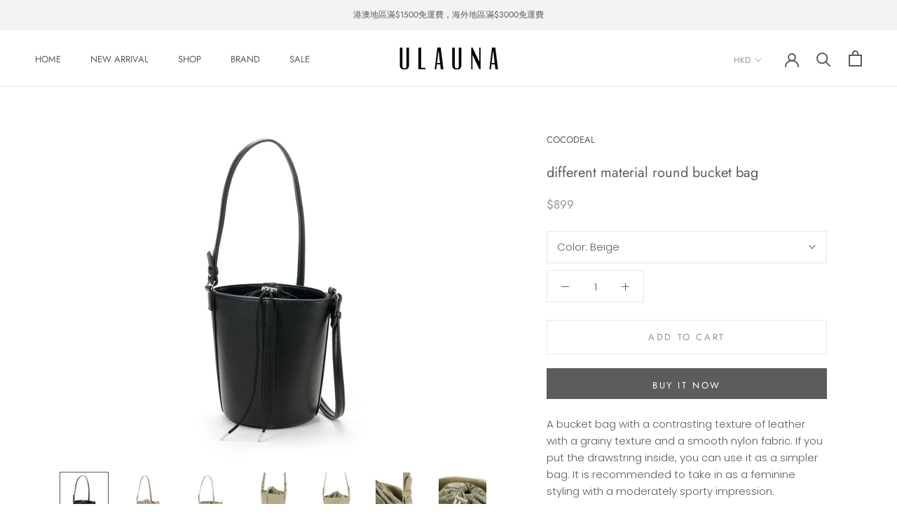

--- FILE ---
content_type: text/html; charset=utf-8
request_url: https://www.ulaunajp.com/products/different-material-round-bucket-bag
body_size: 32531
content:
<!doctype html>

<html class="no-js" lang="en">
  <head>
    <meta charset="utf-8"> 
    <meta http-equiv="X-UA-Compatible" content="IE=edge,chrome=1">
    <meta name="viewport" content="width=device-width, initial-scale=1.0, height=device-height, minimum-scale=1.0, user-scalable=0">
    <meta name="theme-color" content="">

    <title>
      different material round bucket bag &ndash; ULAUNA online
    </title><meta name="description" content="A bucket bag with a contrasting texture of leather with a grainy texture and a smooth nylon fabric. If you put the drawstring inside, you can use it as a simpler bag. It is recommended to take in as a feminine styling with a moderately sporty impression. Material : Synthetic leather  "><link rel="canonical" href="https://www.ulaunajp.com/products/different-material-round-bucket-bag"><meta property="og:type" content="product">
  <meta property="og:title" content="different material round bucket bag"><meta property="og:image" content="http://www.ulaunajp.com/cdn/shop/products/11_3_9_grande.jpg?v=1594210765">
    <meta property="og:image:secure_url" content="https://www.ulaunajp.com/cdn/shop/products/11_3_9_grande.jpg?v=1594210765"><meta property="og:image" content="http://www.ulaunajp.com/cdn/shop/products/10_57_grande.jpg?v=1594210765">
    <meta property="og:image:secure_url" content="https://www.ulaunajp.com/cdn/shop/products/10_57_grande.jpg?v=1594210765"><meta property="og:image" content="http://www.ulaunajp.com/cdn/shop/products/1_2_38_grande.jpg?v=1594210765">
    <meta property="og:image:secure_url" content="https://www.ulaunajp.com/cdn/shop/products/1_2_38_grande.jpg?v=1594210765"><meta property="product:price:amount" content="899.00">
  <meta property="product:price:currency" content="HKD"><meta property="og:description" content="A bucket bag with a contrasting texture of leather with a grainy texture and a smooth nylon fabric. If you put the drawstring inside, you can use it as a simpler bag. It is recommended to take in as a feminine styling with a moderately sporty impression. Material : Synthetic leather  "><meta property="og:url" content="https://www.ulaunajp.com/products/different-material-round-bucket-bag">
<meta property="og:site_name" content="ULAUNA online"><meta name="twitter:card" content="summary"><meta name="twitter:title" content="different material round bucket bag">
  <meta name="twitter:description" content="A bucket bag with a contrasting texture of leather with a grainy texture and a smooth nylon fabric. If you put the drawstring inside, you can use it as a simpler bag. It is recommended to take in as a feminine styling with a moderately sporty impression.
Material : Synthetic leather
 ">
  <meta name="twitter:image" content="https://www.ulaunajp.com/cdn/shop/products/11_3_9_600x600_crop_center.jpg?v=1594210765">

    <script>window.performance && window.performance.mark && window.performance.mark('shopify.content_for_header.start');</script><meta id="shopify-digital-wallet" name="shopify-digital-wallet" content="/28404809788/digital_wallets/dialog">
<meta name="shopify-checkout-api-token" content="fa9b9e404a04ed44615b7878c30ab479">
<meta id="in-context-paypal-metadata" data-shop-id="28404809788" data-venmo-supported="false" data-environment="production" data-locale="en_US" data-paypal-v4="true" data-currency="HKD">
<link rel="alternate" type="application/json+oembed" href="https://www.ulaunajp.com/products/different-material-round-bucket-bag.oembed">
<script async="async" src="/checkouts/internal/preloads.js?locale=en-HK"></script>
<script id="apple-pay-shop-capabilities" type="application/json">{"shopId":28404809788,"countryCode":"HK","currencyCode":"HKD","merchantCapabilities":["supports3DS"],"merchantId":"gid:\/\/shopify\/Shop\/28404809788","merchantName":"ULAUNA online","requiredBillingContactFields":["postalAddress","email","phone"],"requiredShippingContactFields":["postalAddress","email","phone"],"shippingType":"shipping","supportedNetworks":["visa","masterCard","amex"],"total":{"type":"pending","label":"ULAUNA online","amount":"1.00"},"shopifyPaymentsEnabled":true,"supportsSubscriptions":true}</script>
<script id="shopify-features" type="application/json">{"accessToken":"fa9b9e404a04ed44615b7878c30ab479","betas":["rich-media-storefront-analytics"],"domain":"www.ulaunajp.com","predictiveSearch":true,"shopId":28404809788,"locale":"en"}</script>
<script>var Shopify = Shopify || {};
Shopify.shop = "ulauna.myshopify.com";
Shopify.locale = "en";
Shopify.currency = {"active":"HKD","rate":"1.0"};
Shopify.country = "HK";
Shopify.theme = {"name":"Prestige(Enhancify-dev) June 12","id":83147325500,"schema_name":"Prestige","schema_version":"4.5.5","theme_store_id":855,"role":"main"};
Shopify.theme.handle = "null";
Shopify.theme.style = {"id":null,"handle":null};
Shopify.cdnHost = "www.ulaunajp.com/cdn";
Shopify.routes = Shopify.routes || {};
Shopify.routes.root = "/";</script>
<script type="module">!function(o){(o.Shopify=o.Shopify||{}).modules=!0}(window);</script>
<script>!function(o){function n(){var o=[];function n(){o.push(Array.prototype.slice.apply(arguments))}return n.q=o,n}var t=o.Shopify=o.Shopify||{};t.loadFeatures=n(),t.autoloadFeatures=n()}(window);</script>
<script id="shop-js-analytics" type="application/json">{"pageType":"product"}</script>
<script defer="defer" async type="module" src="//www.ulaunajp.com/cdn/shopifycloud/shop-js/modules/v2/client.init-shop-cart-sync_BdyHc3Nr.en.esm.js"></script>
<script defer="defer" async type="module" src="//www.ulaunajp.com/cdn/shopifycloud/shop-js/modules/v2/chunk.common_Daul8nwZ.esm.js"></script>
<script type="module">
  await import("//www.ulaunajp.com/cdn/shopifycloud/shop-js/modules/v2/client.init-shop-cart-sync_BdyHc3Nr.en.esm.js");
await import("//www.ulaunajp.com/cdn/shopifycloud/shop-js/modules/v2/chunk.common_Daul8nwZ.esm.js");

  window.Shopify.SignInWithShop?.initShopCartSync?.({"fedCMEnabled":true,"windoidEnabled":true});

</script>
<script>(function() {
  var isLoaded = false;
  function asyncLoad() {
    if (isLoaded) return;
    isLoaded = true;
    var urls = ["https:\/\/js.smile.io\/v1\/smile-shopify.js?shop=ulauna.myshopify.com","\/\/shopify.privy.com\/widget.js?shop=ulauna.myshopify.com"];
    for (var i = 0; i < urls.length; i++) {
      var s = document.createElement('script');
      s.type = 'text/javascript';
      s.async = true;
      s.src = urls[i];
      var x = document.getElementsByTagName('script')[0];
      x.parentNode.insertBefore(s, x);
    }
  };
  if(window.attachEvent) {
    window.attachEvent('onload', asyncLoad);
  } else {
    window.addEventListener('load', asyncLoad, false);
  }
})();</script>
<script id="__st">var __st={"a":28404809788,"offset":28800,"reqid":"3d90a8d8-f68e-4d91-9d90-0edc777ab31e-1768995585","pageurl":"www.ulaunajp.com\/products\/different-material-round-bucket-bag","u":"59856ddfa3d6","p":"product","rtyp":"product","rid":4563235078204};</script>
<script>window.ShopifyPaypalV4VisibilityTracking = true;</script>
<script id="captcha-bootstrap">!function(){'use strict';const t='contact',e='account',n='new_comment',o=[[t,t],['blogs',n],['comments',n],[t,'customer']],c=[[e,'customer_login'],[e,'guest_login'],[e,'recover_customer_password'],[e,'create_customer']],r=t=>t.map((([t,e])=>`form[action*='/${t}']:not([data-nocaptcha='true']) input[name='form_type'][value='${e}']`)).join(','),a=t=>()=>t?[...document.querySelectorAll(t)].map((t=>t.form)):[];function s(){const t=[...o],e=r(t);return a(e)}const i='password',u='form_key',d=['recaptcha-v3-token','g-recaptcha-response','h-captcha-response',i],f=()=>{try{return window.sessionStorage}catch{return}},m='__shopify_v',_=t=>t.elements[u];function p(t,e,n=!1){try{const o=window.sessionStorage,c=JSON.parse(o.getItem(e)),{data:r}=function(t){const{data:e,action:n}=t;return t[m]||n?{data:e,action:n}:{data:t,action:n}}(c);for(const[e,n]of Object.entries(r))t.elements[e]&&(t.elements[e].value=n);n&&o.removeItem(e)}catch(o){console.error('form repopulation failed',{error:o})}}const l='form_type',E='cptcha';function T(t){t.dataset[E]=!0}const w=window,h=w.document,L='Shopify',v='ce_forms',y='captcha';let A=!1;((t,e)=>{const n=(g='f06e6c50-85a8-45c8-87d0-21a2b65856fe',I='https://cdn.shopify.com/shopifycloud/storefront-forms-hcaptcha/ce_storefront_forms_captcha_hcaptcha.v1.5.2.iife.js',D={infoText:'Protected by hCaptcha',privacyText:'Privacy',termsText:'Terms'},(t,e,n)=>{const o=w[L][v],c=o.bindForm;if(c)return c(t,g,e,D).then(n);var r;o.q.push([[t,g,e,D],n]),r=I,A||(h.body.append(Object.assign(h.createElement('script'),{id:'captcha-provider',async:!0,src:r})),A=!0)});var g,I,D;w[L]=w[L]||{},w[L][v]=w[L][v]||{},w[L][v].q=[],w[L][y]=w[L][y]||{},w[L][y].protect=function(t,e){n(t,void 0,e),T(t)},Object.freeze(w[L][y]),function(t,e,n,w,h,L){const[v,y,A,g]=function(t,e,n){const i=e?o:[],u=t?c:[],d=[...i,...u],f=r(d),m=r(i),_=r(d.filter((([t,e])=>n.includes(e))));return[a(f),a(m),a(_),s()]}(w,h,L),I=t=>{const e=t.target;return e instanceof HTMLFormElement?e:e&&e.form},D=t=>v().includes(t);t.addEventListener('submit',(t=>{const e=I(t);if(!e)return;const n=D(e)&&!e.dataset.hcaptchaBound&&!e.dataset.recaptchaBound,o=_(e),c=g().includes(e)&&(!o||!o.value);(n||c)&&t.preventDefault(),c&&!n&&(function(t){try{if(!f())return;!function(t){const e=f();if(!e)return;const n=_(t);if(!n)return;const o=n.value;o&&e.removeItem(o)}(t);const e=Array.from(Array(32),(()=>Math.random().toString(36)[2])).join('');!function(t,e){_(t)||t.append(Object.assign(document.createElement('input'),{type:'hidden',name:u})),t.elements[u].value=e}(t,e),function(t,e){const n=f();if(!n)return;const o=[...t.querySelectorAll(`input[type='${i}']`)].map((({name:t})=>t)),c=[...d,...o],r={};for(const[a,s]of new FormData(t).entries())c.includes(a)||(r[a]=s);n.setItem(e,JSON.stringify({[m]:1,action:t.action,data:r}))}(t,e)}catch(e){console.error('failed to persist form',e)}}(e),e.submit())}));const S=(t,e)=>{t&&!t.dataset[E]&&(n(t,e.some((e=>e===t))),T(t))};for(const o of['focusin','change'])t.addEventListener(o,(t=>{const e=I(t);D(e)&&S(e,y())}));const B=e.get('form_key'),M=e.get(l),P=B&&M;t.addEventListener('DOMContentLoaded',(()=>{const t=y();if(P)for(const e of t)e.elements[l].value===M&&p(e,B);[...new Set([...A(),...v().filter((t=>'true'===t.dataset.shopifyCaptcha))])].forEach((e=>S(e,t)))}))}(h,new URLSearchParams(w.location.search),n,t,e,['guest_login'])})(!0,!0)}();</script>
<script integrity="sha256-4kQ18oKyAcykRKYeNunJcIwy7WH5gtpwJnB7kiuLZ1E=" data-source-attribution="shopify.loadfeatures" defer="defer" src="//www.ulaunajp.com/cdn/shopifycloud/storefront/assets/storefront/load_feature-a0a9edcb.js" crossorigin="anonymous"></script>
<script data-source-attribution="shopify.dynamic_checkout.dynamic.init">var Shopify=Shopify||{};Shopify.PaymentButton=Shopify.PaymentButton||{isStorefrontPortableWallets:!0,init:function(){window.Shopify.PaymentButton.init=function(){};var t=document.createElement("script");t.src="https://www.ulaunajp.com/cdn/shopifycloud/portable-wallets/latest/portable-wallets.en.js",t.type="module",document.head.appendChild(t)}};
</script>
<script data-source-attribution="shopify.dynamic_checkout.buyer_consent">
  function portableWalletsHideBuyerConsent(e){var t=document.getElementById("shopify-buyer-consent"),n=document.getElementById("shopify-subscription-policy-button");t&&n&&(t.classList.add("hidden"),t.setAttribute("aria-hidden","true"),n.removeEventListener("click",e))}function portableWalletsShowBuyerConsent(e){var t=document.getElementById("shopify-buyer-consent"),n=document.getElementById("shopify-subscription-policy-button");t&&n&&(t.classList.remove("hidden"),t.removeAttribute("aria-hidden"),n.addEventListener("click",e))}window.Shopify?.PaymentButton&&(window.Shopify.PaymentButton.hideBuyerConsent=portableWalletsHideBuyerConsent,window.Shopify.PaymentButton.showBuyerConsent=portableWalletsShowBuyerConsent);
</script>
<script>
  function portableWalletsCleanup(e){e&&e.src&&console.error("Failed to load portable wallets script "+e.src);var t=document.querySelectorAll("shopify-accelerated-checkout .shopify-payment-button__skeleton, shopify-accelerated-checkout-cart .wallet-cart-button__skeleton"),e=document.getElementById("shopify-buyer-consent");for(let e=0;e<t.length;e++)t[e].remove();e&&e.remove()}function portableWalletsNotLoadedAsModule(e){e instanceof ErrorEvent&&"string"==typeof e.message&&e.message.includes("import.meta")&&"string"==typeof e.filename&&e.filename.includes("portable-wallets")&&(window.removeEventListener("error",portableWalletsNotLoadedAsModule),window.Shopify.PaymentButton.failedToLoad=e,"loading"===document.readyState?document.addEventListener("DOMContentLoaded",window.Shopify.PaymentButton.init):window.Shopify.PaymentButton.init())}window.addEventListener("error",portableWalletsNotLoadedAsModule);
</script>

<script type="module" src="https://www.ulaunajp.com/cdn/shopifycloud/portable-wallets/latest/portable-wallets.en.js" onError="portableWalletsCleanup(this)" crossorigin="anonymous"></script>
<script nomodule>
  document.addEventListener("DOMContentLoaded", portableWalletsCleanup);
</script>

<link id="shopify-accelerated-checkout-styles" rel="stylesheet" media="screen" href="https://www.ulaunajp.com/cdn/shopifycloud/portable-wallets/latest/accelerated-checkout-backwards-compat.css" crossorigin="anonymous">
<style id="shopify-accelerated-checkout-cart">
        #shopify-buyer-consent {
  margin-top: 1em;
  display: inline-block;
  width: 100%;
}

#shopify-buyer-consent.hidden {
  display: none;
}

#shopify-subscription-policy-button {
  background: none;
  border: none;
  padding: 0;
  text-decoration: underline;
  font-size: inherit;
  cursor: pointer;
}

#shopify-subscription-policy-button::before {
  box-shadow: none;
}

      </style>

<script>window.performance && window.performance.mark && window.performance.mark('shopify.content_for_header.end');</script>

    <link rel="stylesheet" href="//www.ulaunajp.com/cdn/shop/t/5/assets/theme.scss.css?v=43510933326248834851759260095">

    <script>
      // This allows to expose several variables to the global scope, to be used in scripts
      window.theme = {
        template: "product",
        localeRootUrl: '',
        shopCurrency: "HKD",
        moneyFormat: "${{amount}}",
        moneyWithCurrencyFormat: "HK${{amount}}",
        useNativeMultiCurrency: true,
        currencyConversionEnabled: false,
        currencyConversionMoneyFormat: "money_format",
        currencyConversionRoundAmounts: true,
        productImageSize: "natural",
        searchMode: "product,article",
        showPageTransition: true,
        showElementStaggering: true,
        showImageZooming: true
      };

      window.languages = {
        cartAddNote: "Add Order Note",
        cartEditNote: "Edit Order Note",
        productImageLoadingError: "This image could not be loaded. Please try to reload the page.",
        productFormAddToCart: "Add to cart",
        productFormUnavailable: "Unavailable",
        productFormSoldOut: "Sold Out",
        shippingEstimatorOneResult: "1 option available:",
        shippingEstimatorMoreResults: "{{count}} options available:",
        shippingEstimatorNoResults: "No shipping could be found"
      };

      window.lazySizesConfig = {
        loadHidden: false,
        hFac: 0.5,
        expFactor: 2,
        ricTimeout: 150,
        lazyClass: 'Image--lazyLoad',
        loadingClass: 'Image--lazyLoading',
        loadedClass: 'Image--lazyLoaded'
      };

      document.documentElement.className = document.documentElement.className.replace('no-js', 'js');
      document.documentElement.style.setProperty('--window-height', window.innerHeight + 'px');

      // We do a quick detection of some features (we could use Modernizr but for so little...)
      (function() {
        document.documentElement.className += ((window.CSS && window.CSS.supports('(position: sticky) or (position: -webkit-sticky)')) ? ' supports-sticky' : ' no-supports-sticky');
        document.documentElement.className += (window.matchMedia('(-moz-touch-enabled: 1), (hover: none)')).matches ? ' no-supports-hover' : ' supports-hover';
      }());
    </script>

    <script src="//www.ulaunajp.com/cdn/shop/t/5/assets/lazysizes.min.js?v=174358363404432586981591910101" async></script>

    
      <script src="//cdn.shopify.com/s/javascripts/currencies.js" defer></script>
    
<script src="https://polyfill-fastly.net/v3/polyfill.min.js?unknown=polyfill&features=fetch,Element.prototype.closest,Element.prototype.remove,Element.prototype.classList,Array.prototype.includes,Array.prototype.fill,Object.assign,CustomEvent,IntersectionObserver,IntersectionObserverEntry,URL" defer></script>
    <script src="//www.ulaunajp.com/cdn/shop/t/5/assets/libs.min.js?v=88466822118989791001591910101" defer></script>
    <script src="//www.ulaunajp.com/cdn/shop/t/5/assets/theme.js?v=71009459304614145951591914821" defer></script>
    <script src="//www.ulaunajp.com/cdn/shop/t/5/assets/custom.js?v=183944157590872491501591910100" defer></script>

    <script>
      (function () {
        window.onpageshow = function() {
          if (window.theme.showPageTransition) {
            var pageTransition = document.querySelector('.PageTransition');

            if (pageTransition) {
              pageTransition.style.visibility = 'visible';
              pageTransition.style.opacity = '0';
            }
          }

          // When the page is loaded from the cache, we have to reload the cart content
          document.documentElement.dispatchEvent(new CustomEvent('cart:refresh', {
            bubbles: true
          }));
        };
      })();
    </script>

    
  <script type="application/ld+json">
  {
    "@context": "http://schema.org",
    "@type": "Product",
    "offers": [{
          "@type": "Offer",
          "name": "Beige",
          "availability":"https://schema.org/InStock",
          "price": "899.00",
          "priceCurrency": "HKD",
          "priceValidUntil": "2026-01-31","sku": "70152122","url": "/products/different-material-round-bucket-bag/products/different-material-round-bucket-bag?variant=32235386994748"
        },
{
          "@type": "Offer",
          "name": "Black",
          "availability":"https://schema.org/InStock",
          "price": "899.00",
          "priceCurrency": "HKD",
          "priceValidUntil": "2026-01-31","sku": "70152123","url": "/products/different-material-round-bucket-bag/products/different-material-round-bucket-bag?variant=32235387027516"
        }
],

    "brand": {
      "name": "COCODEAL"
    },
    "name": "different material round bucket bag",
    "description": "A bucket bag with a contrasting texture of leather with a grainy texture and a smooth nylon fabric. If you put the drawstring inside, you can use it as a simpler bag. It is recommended to take in as a feminine styling with a moderately sporty impression.\nMaterial : Synthetic leather\n ",
    "category": "BAG\/SHOES",
    "url": "/products/different-material-round-bucket-bag/products/different-material-round-bucket-bag",
    "sku": "70152122",
    "image": {
      "@type": "ImageObject",
      "url": "https://www.ulaunajp.com/cdn/shop/products/11_3_9_1024x.jpg?v=1594210765",
      "image": "https://www.ulaunajp.com/cdn/shop/products/11_3_9_1024x.jpg?v=1594210765",
      "name": "different material round bucket bag",
      "width": "1024",
      "height": "1024"
    }
  }
  </script>



  <script type="application/ld+json">
  {
    "@context": "http://schema.org",
    "@type": "BreadcrumbList",
  "itemListElement": [{
      "@type": "ListItem",
      "position": 1,
      "name": "Translation missing: en.general.breadcrumb.home",
      "item": "https://www.ulaunajp.com"
    },{
          "@type": "ListItem",
          "position": 2,
          "name": "different material round bucket bag",
          "item": "https://www.ulaunajp.com/products/different-material-round-bucket-bag"
        }]
  }
  </script>

  <link href="https://monorail-edge.shopifysvc.com" rel="dns-prefetch">
<script>(function(){if ("sendBeacon" in navigator && "performance" in window) {try {var session_token_from_headers = performance.getEntriesByType('navigation')[0].serverTiming.find(x => x.name == '_s').description;} catch {var session_token_from_headers = undefined;}var session_cookie_matches = document.cookie.match(/_shopify_s=([^;]*)/);var session_token_from_cookie = session_cookie_matches && session_cookie_matches.length === 2 ? session_cookie_matches[1] : "";var session_token = session_token_from_headers || session_token_from_cookie || "";function handle_abandonment_event(e) {var entries = performance.getEntries().filter(function(entry) {return /monorail-edge.shopifysvc.com/.test(entry.name);});if (!window.abandonment_tracked && entries.length === 0) {window.abandonment_tracked = true;var currentMs = Date.now();var navigation_start = performance.timing.navigationStart;var payload = {shop_id: 28404809788,url: window.location.href,navigation_start,duration: currentMs - navigation_start,session_token,page_type: "product"};window.navigator.sendBeacon("https://monorail-edge.shopifysvc.com/v1/produce", JSON.stringify({schema_id: "online_store_buyer_site_abandonment/1.1",payload: payload,metadata: {event_created_at_ms: currentMs,event_sent_at_ms: currentMs}}));}}window.addEventListener('pagehide', handle_abandonment_event);}}());</script>
<script id="web-pixels-manager-setup">(function e(e,d,r,n,o){if(void 0===o&&(o={}),!Boolean(null===(a=null===(i=window.Shopify)||void 0===i?void 0:i.analytics)||void 0===a?void 0:a.replayQueue)){var i,a;window.Shopify=window.Shopify||{};var t=window.Shopify;t.analytics=t.analytics||{};var s=t.analytics;s.replayQueue=[],s.publish=function(e,d,r){return s.replayQueue.push([e,d,r]),!0};try{self.performance.mark("wpm:start")}catch(e){}var l=function(){var e={modern:/Edge?\/(1{2}[4-9]|1[2-9]\d|[2-9]\d{2}|\d{4,})\.\d+(\.\d+|)|Firefox\/(1{2}[4-9]|1[2-9]\d|[2-9]\d{2}|\d{4,})\.\d+(\.\d+|)|Chrom(ium|e)\/(9{2}|\d{3,})\.\d+(\.\d+|)|(Maci|X1{2}).+ Version\/(15\.\d+|(1[6-9]|[2-9]\d|\d{3,})\.\d+)([,.]\d+|)( \(\w+\)|)( Mobile\/\w+|) Safari\/|Chrome.+OPR\/(9{2}|\d{3,})\.\d+\.\d+|(CPU[ +]OS|iPhone[ +]OS|CPU[ +]iPhone|CPU IPhone OS|CPU iPad OS)[ +]+(15[._]\d+|(1[6-9]|[2-9]\d|\d{3,})[._]\d+)([._]\d+|)|Android:?[ /-](13[3-9]|1[4-9]\d|[2-9]\d{2}|\d{4,})(\.\d+|)(\.\d+|)|Android.+Firefox\/(13[5-9]|1[4-9]\d|[2-9]\d{2}|\d{4,})\.\d+(\.\d+|)|Android.+Chrom(ium|e)\/(13[3-9]|1[4-9]\d|[2-9]\d{2}|\d{4,})\.\d+(\.\d+|)|SamsungBrowser\/([2-9]\d|\d{3,})\.\d+/,legacy:/Edge?\/(1[6-9]|[2-9]\d|\d{3,})\.\d+(\.\d+|)|Firefox\/(5[4-9]|[6-9]\d|\d{3,})\.\d+(\.\d+|)|Chrom(ium|e)\/(5[1-9]|[6-9]\d|\d{3,})\.\d+(\.\d+|)([\d.]+$|.*Safari\/(?![\d.]+ Edge\/[\d.]+$))|(Maci|X1{2}).+ Version\/(10\.\d+|(1[1-9]|[2-9]\d|\d{3,})\.\d+)([,.]\d+|)( \(\w+\)|)( Mobile\/\w+|) Safari\/|Chrome.+OPR\/(3[89]|[4-9]\d|\d{3,})\.\d+\.\d+|(CPU[ +]OS|iPhone[ +]OS|CPU[ +]iPhone|CPU IPhone OS|CPU iPad OS)[ +]+(10[._]\d+|(1[1-9]|[2-9]\d|\d{3,})[._]\d+)([._]\d+|)|Android:?[ /-](13[3-9]|1[4-9]\d|[2-9]\d{2}|\d{4,})(\.\d+|)(\.\d+|)|Mobile Safari.+OPR\/([89]\d|\d{3,})\.\d+\.\d+|Android.+Firefox\/(13[5-9]|1[4-9]\d|[2-9]\d{2}|\d{4,})\.\d+(\.\d+|)|Android.+Chrom(ium|e)\/(13[3-9]|1[4-9]\d|[2-9]\d{2}|\d{4,})\.\d+(\.\d+|)|Android.+(UC? ?Browser|UCWEB|U3)[ /]?(15\.([5-9]|\d{2,})|(1[6-9]|[2-9]\d|\d{3,})\.\d+)\.\d+|SamsungBrowser\/(5\.\d+|([6-9]|\d{2,})\.\d+)|Android.+MQ{2}Browser\/(14(\.(9|\d{2,})|)|(1[5-9]|[2-9]\d|\d{3,})(\.\d+|))(\.\d+|)|K[Aa][Ii]OS\/(3\.\d+|([4-9]|\d{2,})\.\d+)(\.\d+|)/},d=e.modern,r=e.legacy,n=navigator.userAgent;return n.match(d)?"modern":n.match(r)?"legacy":"unknown"}(),u="modern"===l?"modern":"legacy",c=(null!=n?n:{modern:"",legacy:""})[u],f=function(e){return[e.baseUrl,"/wpm","/b",e.hashVersion,"modern"===e.buildTarget?"m":"l",".js"].join("")}({baseUrl:d,hashVersion:r,buildTarget:u}),m=function(e){var d=e.version,r=e.bundleTarget,n=e.surface,o=e.pageUrl,i=e.monorailEndpoint;return{emit:function(e){var a=e.status,t=e.errorMsg,s=(new Date).getTime(),l=JSON.stringify({metadata:{event_sent_at_ms:s},events:[{schema_id:"web_pixels_manager_load/3.1",payload:{version:d,bundle_target:r,page_url:o,status:a,surface:n,error_msg:t},metadata:{event_created_at_ms:s}}]});if(!i)return console&&console.warn&&console.warn("[Web Pixels Manager] No Monorail endpoint provided, skipping logging."),!1;try{return self.navigator.sendBeacon.bind(self.navigator)(i,l)}catch(e){}var u=new XMLHttpRequest;try{return u.open("POST",i,!0),u.setRequestHeader("Content-Type","text/plain"),u.send(l),!0}catch(e){return console&&console.warn&&console.warn("[Web Pixels Manager] Got an unhandled error while logging to Monorail."),!1}}}}({version:r,bundleTarget:l,surface:e.surface,pageUrl:self.location.href,monorailEndpoint:e.monorailEndpoint});try{o.browserTarget=l,function(e){var d=e.src,r=e.async,n=void 0===r||r,o=e.onload,i=e.onerror,a=e.sri,t=e.scriptDataAttributes,s=void 0===t?{}:t,l=document.createElement("script"),u=document.querySelector("head"),c=document.querySelector("body");if(l.async=n,l.src=d,a&&(l.integrity=a,l.crossOrigin="anonymous"),s)for(var f in s)if(Object.prototype.hasOwnProperty.call(s,f))try{l.dataset[f]=s[f]}catch(e){}if(o&&l.addEventListener("load",o),i&&l.addEventListener("error",i),u)u.appendChild(l);else{if(!c)throw new Error("Did not find a head or body element to append the script");c.appendChild(l)}}({src:f,async:!0,onload:function(){if(!function(){var e,d;return Boolean(null===(d=null===(e=window.Shopify)||void 0===e?void 0:e.analytics)||void 0===d?void 0:d.initialized)}()){var d=window.webPixelsManager.init(e)||void 0;if(d){var r=window.Shopify.analytics;r.replayQueue.forEach((function(e){var r=e[0],n=e[1],o=e[2];d.publishCustomEvent(r,n,o)})),r.replayQueue=[],r.publish=d.publishCustomEvent,r.visitor=d.visitor,r.initialized=!0}}},onerror:function(){return m.emit({status:"failed",errorMsg:"".concat(f," has failed to load")})},sri:function(e){var d=/^sha384-[A-Za-z0-9+/=]+$/;return"string"==typeof e&&d.test(e)}(c)?c:"",scriptDataAttributes:o}),m.emit({status:"loading"})}catch(e){m.emit({status:"failed",errorMsg:(null==e?void 0:e.message)||"Unknown error"})}}})({shopId: 28404809788,storefrontBaseUrl: "https://www.ulaunajp.com",extensionsBaseUrl: "https://extensions.shopifycdn.com/cdn/shopifycloud/web-pixels-manager",monorailEndpoint: "https://monorail-edge.shopifysvc.com/unstable/produce_batch",surface: "storefront-renderer",enabledBetaFlags: ["2dca8a86"],webPixelsConfigList: [{"id":"61341756","eventPayloadVersion":"v1","runtimeContext":"LAX","scriptVersion":"1","type":"CUSTOM","privacyPurposes":["MARKETING"],"name":"Meta pixel (migrated)"},{"id":"85065788","eventPayloadVersion":"v1","runtimeContext":"LAX","scriptVersion":"1","type":"CUSTOM","privacyPurposes":["ANALYTICS"],"name":"Google Analytics tag (migrated)"},{"id":"shopify-app-pixel","configuration":"{}","eventPayloadVersion":"v1","runtimeContext":"STRICT","scriptVersion":"0450","apiClientId":"shopify-pixel","type":"APP","privacyPurposes":["ANALYTICS","MARKETING"]},{"id":"shopify-custom-pixel","eventPayloadVersion":"v1","runtimeContext":"LAX","scriptVersion":"0450","apiClientId":"shopify-pixel","type":"CUSTOM","privacyPurposes":["ANALYTICS","MARKETING"]}],isMerchantRequest: false,initData: {"shop":{"name":"ULAUNA online","paymentSettings":{"currencyCode":"HKD"},"myshopifyDomain":"ulauna.myshopify.com","countryCode":"HK","storefrontUrl":"https:\/\/www.ulaunajp.com"},"customer":null,"cart":null,"checkout":null,"productVariants":[{"price":{"amount":899.0,"currencyCode":"HKD"},"product":{"title":"different material round bucket bag","vendor":"COCODEAL","id":"4563235078204","untranslatedTitle":"different material round bucket bag","url":"\/products\/different-material-round-bucket-bag","type":"BAG\/SHOES"},"id":"32235386994748","image":{"src":"\/\/www.ulaunajp.com\/cdn\/shop\/products\/10_57.jpg?v=1594210765"},"sku":"70152122","title":"Beige","untranslatedTitle":"Beige"},{"price":{"amount":899.0,"currencyCode":"HKD"},"product":{"title":"different material round bucket bag","vendor":"COCODEAL","id":"4563235078204","untranslatedTitle":"different material round bucket bag","url":"\/products\/different-material-round-bucket-bag","type":"BAG\/SHOES"},"id":"32235387027516","image":{"src":"\/\/www.ulaunajp.com\/cdn\/shop\/products\/11_3_9.jpg?v=1594210765"},"sku":"70152123","title":"Black","untranslatedTitle":"Black"}],"purchasingCompany":null},},"https://www.ulaunajp.com/cdn","fcfee988w5aeb613cpc8e4bc33m6693e112",{"modern":"","legacy":""},{"shopId":"28404809788","storefrontBaseUrl":"https:\/\/www.ulaunajp.com","extensionBaseUrl":"https:\/\/extensions.shopifycdn.com\/cdn\/shopifycloud\/web-pixels-manager","surface":"storefront-renderer","enabledBetaFlags":"[\"2dca8a86\"]","isMerchantRequest":"false","hashVersion":"fcfee988w5aeb613cpc8e4bc33m6693e112","publish":"custom","events":"[[\"page_viewed\",{}],[\"product_viewed\",{\"productVariant\":{\"price\":{\"amount\":899.0,\"currencyCode\":\"HKD\"},\"product\":{\"title\":\"different material round bucket bag\",\"vendor\":\"COCODEAL\",\"id\":\"4563235078204\",\"untranslatedTitle\":\"different material round bucket bag\",\"url\":\"\/products\/different-material-round-bucket-bag\",\"type\":\"BAG\/SHOES\"},\"id\":\"32235386994748\",\"image\":{\"src\":\"\/\/www.ulaunajp.com\/cdn\/shop\/products\/10_57.jpg?v=1594210765\"},\"sku\":\"70152122\",\"title\":\"Beige\",\"untranslatedTitle\":\"Beige\"}}]]"});</script><script>
  window.ShopifyAnalytics = window.ShopifyAnalytics || {};
  window.ShopifyAnalytics.meta = window.ShopifyAnalytics.meta || {};
  window.ShopifyAnalytics.meta.currency = 'HKD';
  var meta = {"product":{"id":4563235078204,"gid":"gid:\/\/shopify\/Product\/4563235078204","vendor":"COCODEAL","type":"BAG\/SHOES","handle":"different-material-round-bucket-bag","variants":[{"id":32235386994748,"price":89900,"name":"different material round bucket bag - Beige","public_title":"Beige","sku":"70152122"},{"id":32235387027516,"price":89900,"name":"different material round bucket bag - Black","public_title":"Black","sku":"70152123"}],"remote":false},"page":{"pageType":"product","resourceType":"product","resourceId":4563235078204,"requestId":"3d90a8d8-f68e-4d91-9d90-0edc777ab31e-1768995585"}};
  for (var attr in meta) {
    window.ShopifyAnalytics.meta[attr] = meta[attr];
  }
</script>
<script class="analytics">
  (function () {
    var customDocumentWrite = function(content) {
      var jquery = null;

      if (window.jQuery) {
        jquery = window.jQuery;
      } else if (window.Checkout && window.Checkout.$) {
        jquery = window.Checkout.$;
      }

      if (jquery) {
        jquery('body').append(content);
      }
    };

    var hasLoggedConversion = function(token) {
      if (token) {
        return document.cookie.indexOf('loggedConversion=' + token) !== -1;
      }
      return false;
    }

    var setCookieIfConversion = function(token) {
      if (token) {
        var twoMonthsFromNow = new Date(Date.now());
        twoMonthsFromNow.setMonth(twoMonthsFromNow.getMonth() + 2);

        document.cookie = 'loggedConversion=' + token + '; expires=' + twoMonthsFromNow;
      }
    }

    var trekkie = window.ShopifyAnalytics.lib = window.trekkie = window.trekkie || [];
    if (trekkie.integrations) {
      return;
    }
    trekkie.methods = [
      'identify',
      'page',
      'ready',
      'track',
      'trackForm',
      'trackLink'
    ];
    trekkie.factory = function(method) {
      return function() {
        var args = Array.prototype.slice.call(arguments);
        args.unshift(method);
        trekkie.push(args);
        return trekkie;
      };
    };
    for (var i = 0; i < trekkie.methods.length; i++) {
      var key = trekkie.methods[i];
      trekkie[key] = trekkie.factory(key);
    }
    trekkie.load = function(config) {
      trekkie.config = config || {};
      trekkie.config.initialDocumentCookie = document.cookie;
      var first = document.getElementsByTagName('script')[0];
      var script = document.createElement('script');
      script.type = 'text/javascript';
      script.onerror = function(e) {
        var scriptFallback = document.createElement('script');
        scriptFallback.type = 'text/javascript';
        scriptFallback.onerror = function(error) {
                var Monorail = {
      produce: function produce(monorailDomain, schemaId, payload) {
        var currentMs = new Date().getTime();
        var event = {
          schema_id: schemaId,
          payload: payload,
          metadata: {
            event_created_at_ms: currentMs,
            event_sent_at_ms: currentMs
          }
        };
        return Monorail.sendRequest("https://" + monorailDomain + "/v1/produce", JSON.stringify(event));
      },
      sendRequest: function sendRequest(endpointUrl, payload) {
        // Try the sendBeacon API
        if (window && window.navigator && typeof window.navigator.sendBeacon === 'function' && typeof window.Blob === 'function' && !Monorail.isIos12()) {
          var blobData = new window.Blob([payload], {
            type: 'text/plain'
          });

          if (window.navigator.sendBeacon(endpointUrl, blobData)) {
            return true;
          } // sendBeacon was not successful

        } // XHR beacon

        var xhr = new XMLHttpRequest();

        try {
          xhr.open('POST', endpointUrl);
          xhr.setRequestHeader('Content-Type', 'text/plain');
          xhr.send(payload);
        } catch (e) {
          console.log(e);
        }

        return false;
      },
      isIos12: function isIos12() {
        return window.navigator.userAgent.lastIndexOf('iPhone; CPU iPhone OS 12_') !== -1 || window.navigator.userAgent.lastIndexOf('iPad; CPU OS 12_') !== -1;
      }
    };
    Monorail.produce('monorail-edge.shopifysvc.com',
      'trekkie_storefront_load_errors/1.1',
      {shop_id: 28404809788,
      theme_id: 83147325500,
      app_name: "storefront",
      context_url: window.location.href,
      source_url: "//www.ulaunajp.com/cdn/s/trekkie.storefront.cd680fe47e6c39ca5d5df5f0a32d569bc48c0f27.min.js"});

        };
        scriptFallback.async = true;
        scriptFallback.src = '//www.ulaunajp.com/cdn/s/trekkie.storefront.cd680fe47e6c39ca5d5df5f0a32d569bc48c0f27.min.js';
        first.parentNode.insertBefore(scriptFallback, first);
      };
      script.async = true;
      script.src = '//www.ulaunajp.com/cdn/s/trekkie.storefront.cd680fe47e6c39ca5d5df5f0a32d569bc48c0f27.min.js';
      first.parentNode.insertBefore(script, first);
    };
    trekkie.load(
      {"Trekkie":{"appName":"storefront","development":false,"defaultAttributes":{"shopId":28404809788,"isMerchantRequest":null,"themeId":83147325500,"themeCityHash":"12632066700728179377","contentLanguage":"en","currency":"HKD","eventMetadataId":"143a7b78-badd-4c2f-823b-b495cd7b73c3"},"isServerSideCookieWritingEnabled":true,"monorailRegion":"shop_domain","enabledBetaFlags":["65f19447"]},"Session Attribution":{},"S2S":{"facebookCapiEnabled":false,"source":"trekkie-storefront-renderer","apiClientId":580111}}
    );

    var loaded = false;
    trekkie.ready(function() {
      if (loaded) return;
      loaded = true;

      window.ShopifyAnalytics.lib = window.trekkie;

      var originalDocumentWrite = document.write;
      document.write = customDocumentWrite;
      try { window.ShopifyAnalytics.merchantGoogleAnalytics.call(this); } catch(error) {};
      document.write = originalDocumentWrite;

      window.ShopifyAnalytics.lib.page(null,{"pageType":"product","resourceType":"product","resourceId":4563235078204,"requestId":"3d90a8d8-f68e-4d91-9d90-0edc777ab31e-1768995585","shopifyEmitted":true});

      var match = window.location.pathname.match(/checkouts\/(.+)\/(thank_you|post_purchase)/)
      var token = match? match[1]: undefined;
      if (!hasLoggedConversion(token)) {
        setCookieIfConversion(token);
        window.ShopifyAnalytics.lib.track("Viewed Product",{"currency":"HKD","variantId":32235386994748,"productId":4563235078204,"productGid":"gid:\/\/shopify\/Product\/4563235078204","name":"different material round bucket bag - Beige","price":"899.00","sku":"70152122","brand":"COCODEAL","variant":"Beige","category":"BAG\/SHOES","nonInteraction":true,"remote":false},undefined,undefined,{"shopifyEmitted":true});
      window.ShopifyAnalytics.lib.track("monorail:\/\/trekkie_storefront_viewed_product\/1.1",{"currency":"HKD","variantId":32235386994748,"productId":4563235078204,"productGid":"gid:\/\/shopify\/Product\/4563235078204","name":"different material round bucket bag - Beige","price":"899.00","sku":"70152122","brand":"COCODEAL","variant":"Beige","category":"BAG\/SHOES","nonInteraction":true,"remote":false,"referer":"https:\/\/www.ulaunajp.com\/products\/different-material-round-bucket-bag"});
      }
    });


        var eventsListenerScript = document.createElement('script');
        eventsListenerScript.async = true;
        eventsListenerScript.src = "//www.ulaunajp.com/cdn/shopifycloud/storefront/assets/shop_events_listener-3da45d37.js";
        document.getElementsByTagName('head')[0].appendChild(eventsListenerScript);

})();</script>
  <script>
  if (!window.ga || (window.ga && typeof window.ga !== 'function')) {
    window.ga = function ga() {
      (window.ga.q = window.ga.q || []).push(arguments);
      if (window.Shopify && window.Shopify.analytics && typeof window.Shopify.analytics.publish === 'function') {
        window.Shopify.analytics.publish("ga_stub_called", {}, {sendTo: "google_osp_migration"});
      }
      console.error("Shopify's Google Analytics stub called with:", Array.from(arguments), "\nSee https://help.shopify.com/manual/promoting-marketing/pixels/pixel-migration#google for more information.");
    };
    if (window.Shopify && window.Shopify.analytics && typeof window.Shopify.analytics.publish === 'function') {
      window.Shopify.analytics.publish("ga_stub_initialized", {}, {sendTo: "google_osp_migration"});
    }
  }
</script>
<script
  defer
  src="https://www.ulaunajp.com/cdn/shopifycloud/perf-kit/shopify-perf-kit-3.0.4.min.js"
  data-application="storefront-renderer"
  data-shop-id="28404809788"
  data-render-region="gcp-us-central1"
  data-page-type="product"
  data-theme-instance-id="83147325500"
  data-theme-name="Prestige"
  data-theme-version="4.5.5"
  data-monorail-region="shop_domain"
  data-resource-timing-sampling-rate="10"
  data-shs="true"
  data-shs-beacon="true"
  data-shs-export-with-fetch="true"
  data-shs-logs-sample-rate="1"
  data-shs-beacon-endpoint="https://www.ulaunajp.com/api/collect"
></script>
</head>

  <body class="prestige--v4  template-product">
    <a class="PageSkipLink u-visually-hidden" href="#main">Skip to content</a>
    <span class="LoadingBar"></span>
    <div class="PageOverlay"></div>
    <div class="PageTransition"></div>

    <div id="shopify-section-popup" class="shopify-section"></div>
    <div id="shopify-section-sidebar-menu" class="shopify-section"><section id="sidebar-menu" class="SidebarMenu Drawer Drawer--small Drawer--fromLeft" aria-hidden="true" data-section-id="sidebar-menu" data-section-type="sidebar-menu">
    <header class="Drawer__Header" data-drawer-animated-left>
      <button class="Drawer__Close Icon-Wrapper--clickable" data-action="close-drawer" data-drawer-id="sidebar-menu" aria-label="Close navigation"><svg class="Icon Icon--close" role="presentation" viewBox="0 0 16 14">
      <path d="M15 0L1 14m14 0L1 0" stroke="currentColor" fill="none" fill-rule="evenodd"></path>
    </svg></button>
    </header>

    <div class="Drawer__Content">
      <div class="Drawer__Main" data-drawer-animated-left data-scrollable>
        <div class="Drawer__Container">
          <nav class="SidebarMenu__Nav SidebarMenu__Nav--primary" aria-label="Sidebar navigation"><div class="Collapsible"><a href="/" class="Collapsible__Button Heading Link Link--primary u-h6">HOME</a></div><div class="Collapsible"><a href="/collections/new-arrival" class="Collapsible__Button Heading Link Link--primary u-h6">NEW ARRIVAL</a></div><div class="Collapsible"><button class="Collapsible__Button Heading u-h6" data-action="toggle-collapsible" aria-expanded="false">SHOP<span class="Collapsible__Plus"></span>
                  </button>

                  <div class="Collapsible__Inner">
                    <div class="Collapsible__Content"><div class="Collapsible"><button class="Collapsible__Button Heading Text--subdued Link--primary u-h7" data-action="toggle-collapsible" aria-expanded="false">CATEGORIES<span class="Collapsible__Plus"></span>
                            </button>

                            <div class="Collapsible__Inner">
                              <div class="Collapsible__Content">
                                <ul class="Linklist Linklist--bordered Linklist--spacingLoose"><li class="Linklist__Item">
                                      <a href="/collections/top" class="Text--subdued Link Link--primary">TOP</a>
                                    </li><li class="Linklist__Item">
                                      <a href="/collections/one-piece" class="Text--subdued Link Link--primary">ONE PIECE</a>
                                    </li><li class="Linklist__Item">
                                      <a href="/collections/skirts" class="Text--subdued Link Link--primary">SKIRTS</a>
                                    </li><li class="Linklist__Item">
                                      <a href="/collections/pants" class="Text--subdued Link Link--primary">PANTS</a>
                                    </li><li class="Linklist__Item">
                                      <a href="/collections/outer" class="Text--subdued Link Link--primary">OUTER</a>
                                    </li><li class="Linklist__Item">
                                      <a href="/collections/accessory" class="Text--subdued Link Link--primary">ACCESSORY</a>
                                    </li><li class="Linklist__Item">
                                      <a href="/collections/bag-shoes" class="Text--subdued Link Link--primary">BAG/SHOES</a>
                                    </li></ul>
                              </div>
                            </div></div><div class="Collapsible"><button class="Collapsible__Button Heading Text--subdued Link--primary u-h7" data-action="toggle-collapsible" aria-expanded="false">COLLECTIONS<span class="Collapsible__Plus"></span>
                            </button>

                            <div class="Collapsible__Inner">
                              <div class="Collapsible__Content">
                                <ul class="Linklist Linklist--bordered Linklist--spacingLoose"><li class="Linklist__Item">
                                      <a href="/collections/girl" class="Text--subdued Link Link--primary">GIRLY</a>
                                    </li><li class="Linklist__Item">
                                      <a href="/collections/casual" class="Text--subdued Link Link--primary">CASUAL</a>
                                    </li><li class="Linklist__Item">
                                      <a href="/collections/magazine" class="Text--subdued Link Link--primary">MAGAZINE</a>
                                    </li><li class="Linklist__Item">
                                      <a href="/collections/flower-print" class="Text--subdued Link Link--primary">FLOWER PRINT</a>
                                    </li></ul>
                              </div>
                            </div></div></div>
                  </div></div><div class="Collapsible"><button class="Collapsible__Button Heading u-h6" data-action="toggle-collapsible" aria-expanded="false">BRAND<span class="Collapsible__Plus"></span>
                  </button>

                  <div class="Collapsible__Inner">
                    <div class="Collapsible__Content"><div class="Collapsible"><button class="Collapsible__Button Heading Text--subdued Link--primary u-h7" data-action="toggle-collapsible" aria-expanded="false">C<span class="Collapsible__Plus"></span>
                            </button>

                            <div class="Collapsible__Inner">
                              <div class="Collapsible__Content">
                                <ul class="Linklist Linklist--bordered Linklist--spacingLoose"><li class="Linklist__Item">
                                      <a href="/collections/coco-deal" class="Text--subdued Link Link--primary">COCO DEAL</a>
                                    </li><li class="Linklist__Item">
                                      <a href="/collections/celford" class="Text--subdued Link Link--primary">CELFORD</a>
                                    </li></ul>
                              </div>
                            </div></div><div class="Collapsible"><button class="Collapsible__Button Heading Text--subdued Link--primary u-h7" data-action="toggle-collapsible" aria-expanded="false">D<span class="Collapsible__Plus"></span>
                            </button>

                            <div class="Collapsible__Inner">
                              <div class="Collapsible__Content">
                                <ul class="Linklist Linklist--bordered Linklist--spacingLoose"><li class="Linklist__Item">
                                      <a href="/collections/deicy" class="Text--subdued Link Link--primary">Deicy</a>
                                    </li><li class="Linklist__Item">
                                      <a href="/collections/dazzlin" class="Text--subdued Link Link--primary">Dazzlin</a>
                                    </li></ul>
                              </div>
                            </div></div><div class="Collapsible"><button class="Collapsible__Button Heading Text--subdued Link--primary u-h7" data-action="toggle-collapsible" aria-expanded="false">F<span class="Collapsible__Plus"></span>
                            </button>

                            <div class="Collapsible__Inner">
                              <div class="Collapsible__Content">
                                <ul class="Linklist Linklist--bordered Linklist--spacingLoose"><li class="Linklist__Item">
                                      <a href="/collections/fray-i-d" class="Text--subdued Link Link--primary">FRAY I.D</a>
                                    </li></ul>
                              </div>
                            </div></div><div class="Collapsible"><button class="Collapsible__Button Heading Text--subdued Link--primary u-h7" data-action="toggle-collapsible" aria-expanded="false">H<span class="Collapsible__Plus"></span>
                            </button>

                            <div class="Collapsible__Inner">
                              <div class="Collapsible__Content">
                                <ul class="Linklist Linklist--bordered Linklist--spacingLoose"><li class="Linklist__Item">
                                      <a href="/collections/honey-mi-honey" class="Text--subdued Link Link--primary">HONEY MI HONEY</a>
                                    </li><li class="Linklist__Item">
                                      <a href="/collections/honey-salon" class="Text--subdued Link Link--primary">HONEY SALON</a>
                                    </li></ul>
                              </div>
                            </div></div><div class="Collapsible"><button class="Collapsible__Button Heading Text--subdued Link--primary u-h7" data-action="toggle-collapsible" aria-expanded="false">L<span class="Collapsible__Plus"></span>
                            </button>

                            <div class="Collapsible__Inner">
                              <div class="Collapsible__Content">
                                <ul class="Linklist Linklist--bordered Linklist--spacingLoose"><li class="Linklist__Item">
                                      <a href="/collections/lily-brown" class="Text--subdued Link Link--primary">Lily Brown</a>
                                    </li><li class="Linklist__Item">
                                      <a href="/collections/lillian-carat" class="Text--subdued Link Link--primary">LILLIAN CARAT</a>
                                    </li><li class="Linklist__Item">
                                      <a href="/collections/lagunamoon" class="Text--subdued Link Link--primary">LAGUNAMOON</a>
                                    </li><li class="Linklist__Item">
                                      <a href="/collections/laymee" class="Text--subdued Link Link--primary">LAYMEE</a>
                                    </li></ul>
                              </div>
                            </div></div><div class="Collapsible"><button class="Collapsible__Button Heading Text--subdued Link--primary u-h7" data-action="toggle-collapsible" aria-expanded="false">M<span class="Collapsible__Plus"></span>
                            </button>

                            <div class="Collapsible__Inner">
                              <div class="Collapsible__Content">
                                <ul class="Linklist Linklist--bordered Linklist--spacingLoose"><li class="Linklist__Item">
                                      <a href="/collections/mercuryduo" class="Text--subdued Link Link--primary">MERCURYDUO</a>
                                    </li><li class="Linklist__Item">
                                      <a href="/collections/mila-owen" class="Text--subdued Link Link--primary">MILA OWEN</a>
                                    </li></ul>
                              </div>
                            </div></div><div class="Collapsible"><button class="Collapsible__Button Heading Text--subdued Link--primary u-h7" data-action="toggle-collapsible" aria-expanded="false">N<span class="Collapsible__Plus"></span>
                            </button>

                            <div class="Collapsible__Inner">
                              <div class="Collapsible__Content">
                                <ul class="Linklist Linklist--bordered Linklist--spacingLoose"><li class="Linklist__Item">
                                      <a href="/collections/noela" class="Text--subdued Link Link--primary">NOELA</a>
                                    </li></ul>
                              </div>
                            </div></div><div class="Collapsible"><button class="Collapsible__Button Heading Text--subdued Link--primary u-h7" data-action="toggle-collapsible" aria-expanded="false">S<span class="Collapsible__Plus"></span>
                            </button>

                            <div class="Collapsible__Inner">
                              <div class="Collapsible__Content">
                                <ul class="Linklist Linklist--bordered Linklist--spacingLoose"><li class="Linklist__Item">
                                      <a href="/collections/snidel" class="Text--subdued Link Link--primary">Snidel</a>
                                    </li><li class="Linklist__Item">
                                      <a href="/collections/supreme-la-la" class="Text--subdued Link Link--primary">Supreme.La.La</a>
                                    </li><li class="Linklist__Item">
                                      <a href="/collections/31sons-de-mode" class="Text--subdued Link Link--primary">31SONS DE MODE</a>
                                    </li></ul>
                              </div>
                            </div></div><div class="Collapsible"><button class="Collapsible__Button Heading Text--subdued Link--primary u-h7" data-action="toggle-collapsible" aria-expanded="false">T<span class="Collapsible__Plus"></span>
                            </button>

                            <div class="Collapsible__Inner">
                              <div class="Collapsible__Content">
                                <ul class="Linklist Linklist--bordered Linklist--spacingLoose"><li class="Linklist__Item">
                                      <a href="/collections/titty-co" class="Text--subdued Link Link--primary">TITTY &amp; CO.</a>
                                    </li></ul>
                              </div>
                            </div></div><div class="Collapsible"><button class="Collapsible__Button Heading Text--subdued Link--primary u-h7" data-action="toggle-collapsible" aria-expanded="false">U<span class="Collapsible__Plus"></span>
                            </button>

                            <div class="Collapsible__Inner">
                              <div class="Collapsible__Content">
                                <ul class="Linklist Linklist--bordered Linklist--spacingLoose"><li class="Linklist__Item">
                                      <a href="/collections/ungrid" class="Text--subdued Link Link--primary">Ungrid</a>
                                    </li></ul>
                              </div>
                            </div></div></div>
                  </div></div><div class="Collapsible"><a href="/collections/sale-1" class="Collapsible__Button Heading Link Link--primary u-h6">SALE</a></div></nav><nav class="SidebarMenu__Nav SidebarMenu__Nav--secondary">
            <ul class="Linklist Linklist--spacingLoose"><li class="Linklist__Item">
                  <a href="/blogs/about-us/about-us" class="Text--subdued Link Link--primary">關於我們</a>
                </li><li class="Linklist__Item">
                  <a href="/pages/%E4%BB%98%E6%AC%BE%E6%96%B9%E6%B3%95" class="Text--subdued Link Link--primary">付款方法</a>
                </li><li class="Linklist__Item">
                  <a href="/pages/%E9%80%80%E8%B2%A8%E7%9B%B8%E9%97%9C" class="Text--subdued Link Link--primary">退貨相關</a>
                </li><li class="Linklist__Item">
                  <a href="/pages/%E6%A2%9D%E6%AC%BE%E5%8F%8A%E7%B4%B0%E5%89%87" class="Text--subdued Link Link--primary">條款及細則</a>
                </li><li class="Linklist__Item">
                  <a href="/account" class="Text--subdued Link Link--primary">Account</a>
                </li></ul>
          </nav>
        </div>
      </div><aside class="Drawer__Footer" data-drawer-animated-bottom><div class="SidebarMenu__CurrencySelector">
              <div class="Select Select--transparent"><form method="post" action="/cart/update" id="mobile_currency_form" accept-charset="UTF-8" class="shopify-currency-form" enctype="multipart/form-data"><input type="hidden" name="form_type" value="currency" /><input type="hidden" name="utf8" value="✓" /><input type="hidden" name="return_to" value="/products/different-material-round-bucket-bag" /><select class="CurrencySelector__Select" name="currency" title="Currency selector" onchange="this.form.submit()"><option value="AUD" >AUD</option><option value="CNY" >CNY</option><option value="EUR" >EUR</option><option value="GBP" >GBP</option><option value="HKD" selected="selected">HKD</option><option value="TWD" >TWD</option><option value="USD" >USD</option></select></form><svg class="Icon Icon--select-arrow" role="presentation" viewBox="0 0 19 12">
      <polyline fill="none" stroke="currentColor" points="17 2 9.5 10 2 2" fill-rule="evenodd" stroke-width="2" stroke-linecap="square"></polyline>
    </svg></div>
            </div><ul class="SidebarMenu__Social HorizontalList HorizontalList--spacingFill">
    <li class="HorizontalList__Item">
      <a href="https://www.facebook.com/ulaunajp" class="Link Link--primary" target="_blank" rel="noopener" aria-label="Facebook">
        <span class="Icon-Wrapper--clickable"><svg class="Icon Icon--facebook" viewBox="0 0 9 17">
      <path d="M5.842 17V9.246h2.653l.398-3.023h-3.05v-1.93c0-.874.246-1.47 1.526-1.47H9V.118C8.718.082 7.75 0 6.623 0 4.27 0 2.66 1.408 2.66 3.994v2.23H0v3.022h2.66V17h3.182z"></path>
    </svg></span>
      </a>
    </li>

    
<li class="HorizontalList__Item">
      <a href="https://instagram.com/ulaunafashion" class="Link Link--primary" target="_blank" rel="noopener" aria-label="Instagram">
        <span class="Icon-Wrapper--clickable"><svg class="Icon Icon--instagram" role="presentation" viewBox="0 0 32 32">
      <path d="M15.994 2.886c4.273 0 4.775.019 6.464.095 1.562.07 2.406.33 2.971.552.749.292 1.283.635 1.841 1.194s.908 1.092 1.194 1.841c.216.565.483 1.41.552 2.971.076 1.689.095 2.19.095 6.464s-.019 4.775-.095 6.464c-.07 1.562-.33 2.406-.552 2.971-.292.749-.635 1.283-1.194 1.841s-1.092.908-1.841 1.194c-.565.216-1.41.483-2.971.552-1.689.076-2.19.095-6.464.095s-4.775-.019-6.464-.095c-1.562-.07-2.406-.33-2.971-.552-.749-.292-1.283-.635-1.841-1.194s-.908-1.092-1.194-1.841c-.216-.565-.483-1.41-.552-2.971-.076-1.689-.095-2.19-.095-6.464s.019-4.775.095-6.464c.07-1.562.33-2.406.552-2.971.292-.749.635-1.283 1.194-1.841s1.092-.908 1.841-1.194c.565-.216 1.41-.483 2.971-.552 1.689-.083 2.19-.095 6.464-.095zm0-2.883c-4.343 0-4.889.019-6.597.095-1.702.076-2.864.349-3.879.743-1.054.406-1.943.959-2.832 1.848S1.251 4.473.838 5.521C.444 6.537.171 7.699.095 9.407.019 11.109 0 11.655 0 15.997s.019 4.889.095 6.597c.076 1.702.349 2.864.743 3.886.406 1.054.959 1.943 1.848 2.832s1.784 1.435 2.832 1.848c1.016.394 2.178.667 3.886.743s2.248.095 6.597.095 4.889-.019 6.597-.095c1.702-.076 2.864-.349 3.886-.743 1.054-.406 1.943-.959 2.832-1.848s1.435-1.784 1.848-2.832c.394-1.016.667-2.178.743-3.886s.095-2.248.095-6.597-.019-4.889-.095-6.597c-.076-1.702-.349-2.864-.743-3.886-.406-1.054-.959-1.943-1.848-2.832S27.532 1.247 26.484.834C25.468.44 24.306.167 22.598.091c-1.714-.07-2.26-.089-6.603-.089zm0 7.778c-4.533 0-8.216 3.676-8.216 8.216s3.683 8.216 8.216 8.216 8.216-3.683 8.216-8.216-3.683-8.216-8.216-8.216zm0 13.549c-2.946 0-5.333-2.387-5.333-5.333s2.387-5.333 5.333-5.333 5.333 2.387 5.333 5.333-2.387 5.333-5.333 5.333zM26.451 7.457c0 1.059-.858 1.917-1.917 1.917s-1.917-.858-1.917-1.917c0-1.059.858-1.917 1.917-1.917s1.917.858 1.917 1.917z"></path>
    </svg></span>
      </a>
    </li>

    

  </ul>

</aside></div>
</section>

</div>
<div id="sidebar-cart" class="Drawer Drawer--fromRight" aria-hidden="true" data-section-id="cart" data-section-type="cart" data-section-settings='{
  "type": "drawer",
  "itemCount": 0,
  "drawer": true,
  "hasShippingEstimator": false
}'>
  <div class="Drawer__Header Drawer__Header--bordered Drawer__Container">
      <span class="Drawer__Title Heading u-h4">Cart</span>

      <button class="Drawer__Close Icon-Wrapper--clickable" data-action="close-drawer" data-drawer-id="sidebar-cart" aria-label="Close cart"><svg class="Icon Icon--close" role="presentation" viewBox="0 0 16 14">
      <path d="M15 0L1 14m14 0L1 0" stroke="currentColor" fill="none" fill-rule="evenodd"></path>
    </svg></button>
  </div>

  <form class="Cart Drawer__Content" action="/cart" method="POST" novalidate>
    <div class="Drawer__Main" data-scrollable><p class="Cart__Empty Heading u-h5">Your cart is empty</p></div></form>
</div>
<div class="PageContainer">
      <div id="shopify-section-announcement" class="shopify-section"><section id="section-announcement" data-section-id="announcement" data-section-type="announcement-bar">
      <div class="AnnouncementBar">
        <div class="AnnouncementBar__Wrapper">
          <p class="AnnouncementBar__Content Heading">港澳地區滿$1500免運費，海外地區滿$3000免運費
</p>
        </div>
      </div>
    </section>

    <style>
      #section-announcement {
        background: #f3f3f3;
        color: #5c5c5c;
      }
    </style>

    <script>
      document.documentElement.style.setProperty('--announcement-bar-height', document.getElementById('shopify-section-announcement').offsetHeight + 'px');
    </script></div>
      <div id="shopify-section-header" class="shopify-section shopify-section--header"><div id="Search" class="Search" aria-hidden="true">
  <div class="Search__Inner">
    <div class="Search__SearchBar">
      <form action="/search" name="GET" role="search" class="Search__Form">
        <div class="Search__InputIconWrapper">
          <span class="hidden-tablet-and-up"><svg class="Icon Icon--search" role="presentation" viewBox="0 0 18 17">
      <g transform="translate(1 1)" stroke="currentColor" fill="none" fill-rule="evenodd" stroke-linecap="square">
        <path d="M16 16l-5.0752-5.0752"></path>
        <circle cx="6.4" cy="6.4" r="6.4"></circle>
      </g>
    </svg></span>
          <span class="hidden-phone"><svg class="Icon Icon--search-desktop" role="presentation" viewBox="0 0 21 21">
      <g transform="translate(1 1)" stroke="currentColor" stroke-width="2" fill="none" fill-rule="evenodd" stroke-linecap="square">
        <path d="M18 18l-5.7096-5.7096"></path>
        <circle cx="7.2" cy="7.2" r="7.2"></circle>
      </g>
    </svg></span>
        </div>

        <input type="search" class="Search__Input Heading" name="q" autocomplete="off" autocorrect="off" autocapitalize="off" placeholder="Search..." autofocus>
        <input type="hidden" name="type" value="product">
      </form>

      <button class="Search__Close Link Link--primary" data-action="close-search"><svg class="Icon Icon--close" role="presentation" viewBox="0 0 16 14">
      <path d="M15 0L1 14m14 0L1 0" stroke="currentColor" fill="none" fill-rule="evenodd"></path>
    </svg></button>
    </div>

    <div class="Search__Results" aria-hidden="true"><div class="PageLayout PageLayout--breakLap">
          <div class="PageLayout__Section"></div>
          <div class="PageLayout__Section PageLayout__Section--secondary"></div>
        </div></div>
  </div>
</div><header id="section-header"
        class="Header Header--inline   Header--withIcons"
        data-section-id="header"
        data-section-type="header"
        data-section-settings='{
  "navigationStyle": "inline",
  "hasTransparentHeader": false,
  "isSticky": true
}'
        role="banner">
  <div class="Header__Wrapper">
    <div class="Header__FlexItem Header__FlexItem--fill">
      <button class="Header__Icon Icon-Wrapper Icon-Wrapper--clickable hidden-desk" aria-expanded="false" data-action="open-drawer" data-drawer-id="sidebar-menu" aria-label="Open navigation">
        <span class="hidden-tablet-and-up"><svg class="Icon Icon--nav" role="presentation" viewBox="0 0 20 14">
      <path d="M0 14v-1h20v1H0zm0-7.5h20v1H0v-1zM0 0h20v1H0V0z" fill="currentColor"></path>
    </svg></span>
        <span class="hidden-phone"><svg class="Icon Icon--nav-desktop" role="presentation" viewBox="0 0 24 16">
      <path d="M0 15.985v-2h24v2H0zm0-9h24v2H0v-2zm0-7h24v2H0v-2z" fill="currentColor"></path>
    </svg></span>
      </button><nav class="Header__MainNav hidden-pocket hidden-lap" aria-label="Main navigation">
          <ul class="HorizontalList HorizontalList--spacingExtraLoose"><li class="HorizontalList__Item " >
                <a href="/" class="Heading u-h6">HOME<span class="Header__LinkSpacer">HOME</span></a></li><li class="HorizontalList__Item " >
                <a href="/collections/new-arrival" class="Heading u-h6">NEW ARRIVAL<span class="Header__LinkSpacer">NEW ARRIVAL</span></a></li><li class="HorizontalList__Item " aria-haspopup="true">
                <a href="/collections" class="Heading u-h6">SHOP<span class="Header__LinkSpacer">SHOP</span></a><div class="MegaMenu  " aria-hidden="true" >
                      <div class="MegaMenu__Inner"><div class="MegaMenu__Item MegaMenu__Item--fit">
                            <a href="/collections" class="MegaMenu__Title Heading Text--subdued u-h7">CATEGORIES</a><ul class="Linklist"><li class="Linklist__Item">
                                    <a href="/collections/top" class="Link Link--secondary">TOP</a>
                                  </li><li class="Linklist__Item">
                                    <a href="/collections/one-piece" class="Link Link--secondary">ONE PIECE</a>
                                  </li><li class="Linklist__Item">
                                    <a href="/collections/skirts" class="Link Link--secondary">SKIRTS</a>
                                  </li><li class="Linklist__Item">
                                    <a href="/collections/pants" class="Link Link--secondary">PANTS</a>
                                  </li><li class="Linklist__Item">
                                    <a href="/collections/outer" class="Link Link--secondary">OUTER</a>
                                  </li><li class="Linklist__Item">
                                    <a href="/collections/accessory" class="Link Link--secondary">ACCESSORY</a>
                                  </li><li class="Linklist__Item">
                                    <a href="/collections/bag-shoes" class="Link Link--secondary">BAG/SHOES</a>
                                  </li></ul></div><div class="MegaMenu__Item MegaMenu__Item--fit">
                            <a href="/collections" class="MegaMenu__Title Heading Text--subdued u-h7">COLLECTIONS</a><ul class="Linklist"><li class="Linklist__Item">
                                    <a href="/collections/girl" class="Link Link--secondary">GIRLY</a>
                                  </li><li class="Linklist__Item">
                                    <a href="/collections/casual" class="Link Link--secondary">CASUAL</a>
                                  </li><li class="Linklist__Item">
                                    <a href="/collections/magazine" class="Link Link--secondary">MAGAZINE</a>
                                  </li><li class="Linklist__Item">
                                    <a href="/collections/flower-print" class="Link Link--secondary">FLOWER PRINT</a>
                                  </li></ul></div><div class="MegaMenu__Item" style="width: 660px; min-width: 425px;"><div class="MegaMenu__Push MegaMenu__Push--shrink"><a class="MegaMenu__PushLink" href="/collections/all-product"><div class="MegaMenu__PushImageWrapper AspectRatio" style="background: url(//www.ulaunajp.com/cdn/shop/files/all_1x1.png.jpg?v=1614767171); max-width: 370px; --aspect-ratio: 1.608695652173913">
                                  <img class="Image--lazyLoad Image--fadeIn"
                                       data-src="//www.ulaunajp.com/cdn/shop/files/all_370x230@2x.png?v=1614767171"
                                       alt="">

                                  <span class="Image__Loader"></span>
                                </div><p class="MegaMenu__PushHeading Heading u-h6">ALL PRODUCT</p><p class="MegaMenu__PushSubHeading Heading Text--subdued u-h7">view more</p></a></div><div class="MegaMenu__Push MegaMenu__Push--shrink"><a class="MegaMenu__PushLink" href="/pages/%E7%A9%8D%E5%88%86%E8%A8%88%E5%8A%83"><div class="MegaMenu__PushImageWrapper AspectRatio" style="background: url(//www.ulaunajp.com/cdn/shop/files/mcdaw1_1x1.png.jpg?v=1614765122); max-width: 370px; --aspect-ratio: 1.5">
                                  <img class="Image--lazyLoad Image--fadeIn"
                                       data-src="//www.ulaunajp.com/cdn/shop/files/mcdaw1_370x230@2x.png?v=1614765122"
                                       alt="">

                                  <span class="Image__Loader"></span>
                                </div><p class="MegaMenu__PushHeading Heading u-h6">會員積分計劃</p><p class="MegaMenu__PushSubHeading Heading Text--subdued u-h7">賺取更多優惠</p></a></div></div></div>
                    </div></li><li class="HorizontalList__Item " aria-haspopup="true">
                <a href="/search" class="Heading u-h6">BRAND<span class="Header__LinkSpacer">BRAND</span></a><div class="MegaMenu  MegaMenu--grid" aria-hidden="true" >
                      <div class="MegaMenu__Inner"><div class="MegaMenu__Item MegaMenu__Item--fit">
                            <a href="/search" class="MegaMenu__Title Heading Text--subdued u-h7">C</a><ul class="Linklist"><li class="Linklist__Item">
                                    <a href="/collections/coco-deal" class="Link Link--secondary">COCO DEAL</a>
                                  </li><li class="Linklist__Item">
                                    <a href="/collections/celford" class="Link Link--secondary">CELFORD</a>
                                  </li></ul></div><div class="MegaMenu__Item MegaMenu__Item--fit">
                            <a href="/search" class="MegaMenu__Title Heading Text--subdued u-h7">D</a><ul class="Linklist"><li class="Linklist__Item">
                                    <a href="/collections/deicy" class="Link Link--secondary">Deicy</a>
                                  </li><li class="Linklist__Item">
                                    <a href="/collections/dazzlin" class="Link Link--secondary">Dazzlin</a>
                                  </li></ul></div><div class="MegaMenu__Item MegaMenu__Item--fit">
                            <a href="/search" class="MegaMenu__Title Heading Text--subdued u-h7">F</a><ul class="Linklist"><li class="Linklist__Item">
                                    <a href="/collections/fray-i-d" class="Link Link--secondary">FRAY I.D</a>
                                  </li></ul></div><div class="MegaMenu__Item MegaMenu__Item--fit">
                            <a href="/search" class="MegaMenu__Title Heading Text--subdued u-h7">H</a><ul class="Linklist"><li class="Linklist__Item">
                                    <a href="/collections/honey-mi-honey" class="Link Link--secondary">HONEY MI HONEY</a>
                                  </li><li class="Linklist__Item">
                                    <a href="/collections/honey-salon" class="Link Link--secondary">HONEY SALON</a>
                                  </li></ul></div><div class="MegaMenu__Item MegaMenu__Item--fit">
                            <a href="/search" class="MegaMenu__Title Heading Text--subdued u-h7">L</a><ul class="Linklist"><li class="Linklist__Item">
                                    <a href="/collections/lily-brown" class="Link Link--secondary">Lily Brown</a>
                                  </li><li class="Linklist__Item">
                                    <a href="/collections/lillian-carat" class="Link Link--secondary">LILLIAN CARAT</a>
                                  </li><li class="Linklist__Item">
                                    <a href="/collections/lagunamoon" class="Link Link--secondary">LAGUNAMOON</a>
                                  </li><li class="Linklist__Item">
                                    <a href="/collections/laymee" class="Link Link--secondary">LAYMEE</a>
                                  </li></ul></div><div class="MegaMenu__Item MegaMenu__Item--fit">
                            <a href="/search" class="MegaMenu__Title Heading Text--subdued u-h7">M</a><ul class="Linklist"><li class="Linklist__Item">
                                    <a href="/collections/mercuryduo" class="Link Link--secondary">MERCURYDUO</a>
                                  </li><li class="Linklist__Item">
                                    <a href="/collections/mila-owen" class="Link Link--secondary">MILA OWEN</a>
                                  </li></ul></div><div class="MegaMenu__Item MegaMenu__Item--fit">
                            <a href="/search" class="MegaMenu__Title Heading Text--subdued u-h7">N</a><ul class="Linklist"><li class="Linklist__Item">
                                    <a href="/collections/noela" class="Link Link--secondary">NOELA</a>
                                  </li></ul></div><div class="MegaMenu__Item MegaMenu__Item--fit">
                            <a href="/search" class="MegaMenu__Title Heading Text--subdued u-h7">S</a><ul class="Linklist"><li class="Linklist__Item">
                                    <a href="/collections/snidel" class="Link Link--secondary">Snidel</a>
                                  </li><li class="Linklist__Item">
                                    <a href="/collections/supreme-la-la" class="Link Link--secondary">Supreme.La.La</a>
                                  </li><li class="Linklist__Item">
                                    <a href="/collections/31sons-de-mode" class="Link Link--secondary">31SONS DE MODE</a>
                                  </li></ul></div><div class="MegaMenu__Item MegaMenu__Item--fit">
                            <a href="/search" class="MegaMenu__Title Heading Text--subdued u-h7">T</a><ul class="Linklist"><li class="Linklist__Item">
                                    <a href="/collections/titty-co" class="Link Link--secondary">TITTY &amp; CO.</a>
                                  </li></ul></div><div class="MegaMenu__Item MegaMenu__Item--fit">
                            <a href="/search" class="MegaMenu__Title Heading Text--subdued u-h7">U</a><ul class="Linklist"><li class="Linklist__Item">
                                    <a href="/collections/ungrid" class="Link Link--secondary">Ungrid</a>
                                  </li></ul></div></div>
                    </div></li><li class="HorizontalList__Item " >
                <a href="/collections/sale-1" class="Heading u-h6">SALE<span class="Header__LinkSpacer">SALE</span></a></li></ul>
        </nav><div class="Header__CurrencySelector Text--subdued Heading Link Link--primary u-h8 hidden-pocket hidden-lap">
      <div class="Select Select--transparent"><form method="post" action="/cart/update" id="desktop_currency_form" accept-charset="UTF-8" class="shopify-currency-form" enctype="multipart/form-data"><input type="hidden" name="form_type" value="currency" /><input type="hidden" name="utf8" value="✓" /><input type="hidden" name="return_to" value="/products/different-material-round-bucket-bag" /><select class="CurrencySelector__Select u-h8" name="currency" title="Currency selector" onchange="this.form.submit()"><option value="AUD" >AUD</option><option value="CNY" >CNY</option><option value="EUR" >EUR</option><option value="GBP" >GBP</option><option value="HKD" selected="selected">HKD</option><option value="TWD" >TWD</option><option value="USD" >USD</option></select></form><svg class="Icon Icon--select-arrow" role="presentation" viewBox="0 0 19 12">
      <polyline fill="none" stroke="currentColor" points="17 2 9.5 10 2 2" fill-rule="evenodd" stroke-width="2" stroke-linecap="square"></polyline>
    </svg></div>
    </div></div><div class="Header__FlexItem Header__FlexItem--logo"><div class="Header__Logo"><a href="/" class="Header__LogoLink"><img class="Header__LogoImage Header__LogoImage--primary"
               src="//www.ulaunajp.com/cdn/shop/files/c1_145x.png?v=1614739944"
               srcset="//www.ulaunajp.com/cdn/shop/files/c1_145x.png?v=1614739944 1x, //www.ulaunajp.com/cdn/shop/files/c1_145x@2x.png?v=1614739944 2x"
               width="145"
               alt="ULAUNA online"></a></div></div>

    <div class="Header__FlexItem Header__FlexItem--fill"><nav class="Header__SecondaryNav">
          <ul class="HorizontalList HorizontalList--spacingLoose hidden-pocket hidden-lap">
            <li class="HorizontalList__Item">
              <div class="Header__CurrencySelector Text--subdued Heading Link Link--primary u-h8 hidden-pocket hidden-lap">
      <div class="Select Select--transparent"><form method="post" action="/cart/update" id="desktop_currency_form" accept-charset="UTF-8" class="shopify-currency-form" enctype="multipart/form-data"><input type="hidden" name="form_type" value="currency" /><input type="hidden" name="utf8" value="✓" /><input type="hidden" name="return_to" value="/products/different-material-round-bucket-bag" /><select class="CurrencySelector__Select u-h8" name="currency" title="Currency selector" onchange="this.form.submit()"><option value="AUD" >AUD</option><option value="CNY" >CNY</option><option value="EUR" >EUR</option><option value="GBP" >GBP</option><option value="HKD" selected="selected">HKD</option><option value="TWD" >TWD</option><option value="USD" >USD</option></select></form><svg class="Icon Icon--select-arrow" role="presentation" viewBox="0 0 19 12">
      <polyline fill="none" stroke="currentColor" points="17 2 9.5 10 2 2" fill-rule="evenodd" stroke-width="2" stroke-linecap="square"></polyline>
    </svg></div>
    </div>
            </li>
          </ul>
        </nav><a href="/account" class="Header__Icon Icon-Wrapper Icon-Wrapper--clickable hidden-phone"><svg class="Icon Icon--account" role="presentation" viewBox="0 0 20 20">
      <g transform="translate(1 1)" stroke="currentColor" stroke-width="2" fill="none" fill-rule="evenodd" stroke-linecap="square">
        <path d="M0 18c0-4.5188182 3.663-8.18181818 8.18181818-8.18181818h1.63636364C14.337 9.81818182 18 13.4811818 18 18"></path>
        <circle cx="9" cy="4.90909091" r="4.90909091"></circle>
      </g>
    </svg></a><a href="/search" class="Header__Icon Icon-Wrapper Icon-Wrapper--clickable " data-action="toggle-search" aria-label="Search">
        <span class="hidden-tablet-and-up"><svg class="Icon Icon--search" role="presentation" viewBox="0 0 18 17">
      <g transform="translate(1 1)" stroke="currentColor" fill="none" fill-rule="evenodd" stroke-linecap="square">
        <path d="M16 16l-5.0752-5.0752"></path>
        <circle cx="6.4" cy="6.4" r="6.4"></circle>
      </g>
    </svg></span>
        <span class="hidden-phone"><svg class="Icon Icon--search-desktop" role="presentation" viewBox="0 0 21 21">
      <g transform="translate(1 1)" stroke="currentColor" stroke-width="2" fill="none" fill-rule="evenodd" stroke-linecap="square">
        <path d="M18 18l-5.7096-5.7096"></path>
        <circle cx="7.2" cy="7.2" r="7.2"></circle>
      </g>
    </svg></span>
      </a>

      <a href="/cart" class="Header__Icon Icon-Wrapper Icon-Wrapper--clickable " data-action="open-drawer" data-drawer-id="sidebar-cart" aria-expanded="false" aria-label="Open cart">
        <span class="hidden-tablet-and-up"><svg class="Icon Icon--cart" role="presentation" viewBox="0 0 17 20">
      <path d="M0 20V4.995l1 .006v.015l4-.002V4c0-2.484 1.274-4 3.5-4C10.518 0 12 1.48 12 4v1.012l5-.003v.985H1V19h15V6.005h1V20H0zM11 4.49C11 2.267 10.507 1 8.5 1 6.5 1 6 2.27 6 4.49V5l5-.002V4.49z" fill="currentColor"></path>
    </svg></span>
        <span class="hidden-phone"><svg class="Icon Icon--cart-desktop" role="presentation" viewBox="0 0 19 23">
      <path d="M0 22.985V5.995L2 6v.03l17-.014v16.968H0zm17-15H2v13h15v-13zm-5-2.882c0-2.04-.493-3.203-2.5-3.203-2 0-2.5 1.164-2.5 3.203v.912H5V4.647C5 1.19 7.274 0 9.5 0 11.517 0 14 1.354 14 4.647v1.368h-2v-.912z" fill="currentColor"></path>
    </svg></span>
        <span class="Header__CartDot "></span>
      </a>
    </div>
  </div>


</header>

<style>:root {
      --use-sticky-header: 1;
      --use-unsticky-header: 0;
    }

    .shopify-section--header {
      position: -webkit-sticky;
      position: sticky;
    }@media screen and (max-width: 640px) {
      .Header__LogoImage {
        max-width: 85px;
      }
    }:root {
      --header-is-not-transparent: 1;
      --header-is-transparent: 0;
    }</style>

<script>
  document.documentElement.style.setProperty('--header-height', document.getElementById('shopify-section-header').offsetHeight + 'px');
</script>

</div>

      <main id="main" role="main">
        <div id="shopify-section-product-template" class="shopify-section shopify-section--bordered"><section class="Product Product--small" data-section-id="product-template" data-section-type="product" data-section-settings='{
  "enableHistoryState": true,
  "templateSuffix": "",
  "showInventoryQuantity": false,
  "showSku": false,
  "stackProductImages": false,
  "showThumbnails": true,
  "inventoryQuantityThreshold": 3,
  "showPriceInButton": false,
  "enableImageZoom": false,
  "showPaymentButton": true,
  "useAjaxCart": true
}'>
  <div class="Product__Wrapper"><div class="Product__Gallery  Product__Gallery--withThumbnails">
        <span id="ProductGallery" class="Anchor"></span><div class="Product__Slideshow  Carousel" data-flickity-config='{
          "prevNextButtons": false,
          "pageDots": false,
          "adaptiveHeight": true,
          "watchCSS": true,
          "dragThreshold": 8,
          "initialIndex": 0,
          "arrowShape": {"x0": 20, "x1": 60, "y1": 40, "x2": 60, "y2": 35, "x3": 25}
        }'>
          <div id="Image14612410761276" class="Product__SlideItem Product__SlideItem--image Carousel__Cell is-selected"
             
             data-image-position-ignoring-video="0"
             data-image-position="0"
             data-image-id="14612410761276">
          <div class="AspectRatio AspectRatio--withFallback" style="padding-bottom: 119.99999999999999%; --aspect-ratio: 0.8333333333333334;">
            

            <img class="Image--lazyLoad Image--fadeIn"
                 src="//www.ulaunajp.com/cdn/shop/products/11_3_9_250x.jpg?v=1594210765"
                 data-src="//www.ulaunajp.com/cdn/shop/products/11_3_9_{width}x.jpg?v=1594210765"
                 data-widths="[200,400,600,700,800,900,1000,1200,1400]"
                 data-sizes="auto" 
                 alt="different material round bucket bag"
                 data-max-width="1500"
                 data-max-height="1800"
                 data-original-src="//www.ulaunajp.com/cdn/shop/products/11_3_9.jpg?v=1594210765">

            <span class="Image__Loader"></span><noscript>
              <img src="//www.ulaunajp.com/cdn/shop/products/11_3_9_800x.jpg?v=1594210765" alt="different material round bucket bag">
            </noscript>
          </div>
        </div><div id="Image14612410007612" class="Product__SlideItem Product__SlideItem--image Carousel__Cell "
             
             data-image-position-ignoring-video="1"
             data-image-position="1"
             data-image-id="14612410007612">
          <div class="AspectRatio AspectRatio--withFallback" style="padding-bottom: 119.99999999999999%; --aspect-ratio: 0.8333333333333334;">
            

            <img class="Image--lazyLoad Image--fadeIn"
                 
                 data-src="//www.ulaunajp.com/cdn/shop/products/10_57_{width}x.jpg?v=1594210765"
                 data-widths="[200,400,600,700,800,900,1000,1200,1400]"
                 data-sizes="auto" 
                 alt="different material round bucket bag"
                 data-max-width="1500"
                 data-max-height="1800"
                 data-original-src="//www.ulaunajp.com/cdn/shop/products/10_57.jpg?v=1594210765">

            <span class="Image__Loader"></span><noscript>
              <img src="//www.ulaunajp.com/cdn/shop/products/10_57_800x.jpg?v=1594210765" alt="different material round bucket bag">
            </noscript>
          </div>
        </div><div id="Image14612409483324" class="Product__SlideItem Product__SlideItem--image Carousel__Cell "
             
             data-image-position-ignoring-video="2"
             data-image-position="2"
             data-image-id="14612409483324">
          <div class="AspectRatio AspectRatio--withFallback" style="padding-bottom: 119.99999999999999%; --aspect-ratio: 0.8333333333333334;">
            

            <img class="Image--lazyLoad Image--fadeIn"
                 
                 data-src="//www.ulaunajp.com/cdn/shop/products/1_2_38_{width}x.jpg?v=1594210765"
                 data-widths="[200,400,600,700,800,900,1000,1200,1400]"
                 data-sizes="auto" 
                 alt="different material round bucket bag"
                 data-max-width="1500"
                 data-max-height="1800"
                 data-original-src="//www.ulaunajp.com/cdn/shop/products/1_2_38.jpg?v=1594210765">

            <span class="Image__Loader"></span><noscript>
              <img src="//www.ulaunajp.com/cdn/shop/products/1_2_38_800x.jpg?v=1594210765" alt="different material round bucket bag">
            </noscript>
          </div>
        </div><div id="Image14612409548860" class="Product__SlideItem Product__SlideItem--image Carousel__Cell "
             
             data-image-position-ignoring-video="3"
             data-image-position="3"
             data-image-id="14612409548860">
          <div class="AspectRatio AspectRatio--withFallback" style="padding-bottom: 119.99999999999999%; --aspect-ratio: 0.8333333333333334;">
            

            <img class="Image--lazyLoad Image--fadeIn"
                 
                 data-src="//www.ulaunajp.com/cdn/shop/products/2_4_19_{width}x.jpg?v=1594210765"
                 data-widths="[200,400,600,700,800,900,1000,1200,1400]"
                 data-sizes="auto" 
                 alt="different material round bucket bag"
                 data-max-width="1500"
                 data-max-height="1800"
                 data-original-src="//www.ulaunajp.com/cdn/shop/products/2_4_19.jpg?v=1594210765">

            <span class="Image__Loader"></span><noscript>
              <img src="//www.ulaunajp.com/cdn/shop/products/2_4_19_800x.jpg?v=1594210765" alt="different material round bucket bag">
            </noscript>
          </div>
        </div><div id="Image14612409614396" class="Product__SlideItem Product__SlideItem--image Carousel__Cell "
             
             data-image-position-ignoring-video="4"
             data-image-position="4"
             data-image-id="14612409614396">
          <div class="AspectRatio AspectRatio--withFallback" style="padding-bottom: 119.99999999999999%; --aspect-ratio: 0.8333333333333334;">
            

            <img class="Image--lazyLoad Image--fadeIn"
                 
                 data-src="//www.ulaunajp.com/cdn/shop/products/3_6_11_{width}x.jpg?v=1594210765"
                 data-widths="[200,400,600,700,800,900,1000,1200,1400]"
                 data-sizes="auto" 
                 alt="different material round bucket bag"
                 data-max-width="1500"
                 data-max-height="1800"
                 data-original-src="//www.ulaunajp.com/cdn/shop/products/3_6_11.jpg?v=1594210765">

            <span class="Image__Loader"></span><noscript>
              <img src="//www.ulaunajp.com/cdn/shop/products/3_6_11_800x.jpg?v=1594210765" alt="different material round bucket bag">
            </noscript>
          </div>
        </div><div id="Image14612409516092" class="Product__SlideItem Product__SlideItem--image Carousel__Cell "
             
             data-image-position-ignoring-video="5"
             data-image-position="5"
             data-image-id="14612409516092">
          <div class="AspectRatio AspectRatio--withFallback" style="padding-bottom: 119.99999999999999%; --aspect-ratio: 0.8333333333333334;">
            

            <img class="Image--lazyLoad Image--fadeIn"
                 
                 data-src="//www.ulaunajp.com/cdn/shop/products/6_6_8_{width}x.jpg?v=1594210765"
                 data-widths="[200,400,600,700,800,900,1000,1200,1400]"
                 data-sizes="auto" 
                 alt="different material round bucket bag"
                 data-max-width="1500"
                 data-max-height="1800"
                 data-original-src="//www.ulaunajp.com/cdn/shop/products/6_6_8.jpg?v=1594210765">

            <span class="Image__Loader"></span><noscript>
              <img src="//www.ulaunajp.com/cdn/shop/products/6_6_8_800x.jpg?v=1594210765" alt="different material round bucket bag">
            </noscript>
          </div>
        </div><div id="Image14612409581628" class="Product__SlideItem Product__SlideItem--image Carousel__Cell "
             
             data-image-position-ignoring-video="6"
             data-image-position="6"
             data-image-id="14612409581628">
          <div class="AspectRatio AspectRatio--withFallback" style="padding-bottom: 119.99999999999999%; --aspect-ratio: 0.8333333333333334;">
            

            <img class="Image--lazyLoad Image--fadeIn"
                 
                 data-src="//www.ulaunajp.com/cdn/shop/products/7_4_9_{width}x.jpg?v=1594210765"
                 data-widths="[200,400,600,700,800,900,1000,1200,1400]"
                 data-sizes="auto" 
                 alt="different material round bucket bag"
                 data-max-width="1500"
                 data-max-height="1800"
                 data-original-src="//www.ulaunajp.com/cdn/shop/products/7_4_9.jpg?v=1594210765">

            <span class="Image__Loader"></span><noscript>
              <img src="//www.ulaunajp.com/cdn/shop/products/7_4_9_800x.jpg?v=1594210765" alt="different material round bucket bag">
            </noscript>
          </div>
        </div><div id="Image14612410499132" class="Product__SlideItem Product__SlideItem--image Carousel__Cell "
             
             data-image-position-ignoring-video="7"
             data-image-position="7"
             data-image-id="14612410499132">
          <div class="AspectRatio AspectRatio--withFallback" style="padding-bottom: 119.99999999999999%; --aspect-ratio: 0.8333333333333334;">
            

            <img class="Image--lazyLoad Image--fadeIn"
                 
                 data-src="//www.ulaunajp.com/cdn/shop/products/8_4_8_{width}x.jpg?v=1594210765"
                 data-widths="[200,400,600,700,800,900,1000,1200,1400]"
                 data-sizes="auto" 
                 alt="different material round bucket bag"
                 data-max-width="1500"
                 data-max-height="1800"
                 data-original-src="//www.ulaunajp.com/cdn/shop/products/8_4_8.jpg?v=1594210765">

            <span class="Image__Loader"></span><noscript>
              <img src="//www.ulaunajp.com/cdn/shop/products/8_4_8_800x.jpg?v=1594210765" alt="different material round bucket bag">
            </noscript>
          </div>
        </div>
        </div><div class="Product__SlideshowNavMobile--thumbnails"><div class='Product__SlideshowNavMobile--thumbnail is-selected'><span data-image-id="14612410761276" class="Product__SlideshowMobileImage  AspectRatio"  style="--aspect-ratio: 0.8333333333333334">
                        <img src="//www.ulaunajp.com/cdn/shop/products/11_3_9_160x.jpg?v=1594210765"></span></div><div class='Product__SlideshowNavMobile--thumbnail '><span data-image-id="14612410007612" class="Product__SlideshowMobileImage  AspectRatio"  style="--aspect-ratio: 0.8333333333333334">
                        <img src="//www.ulaunajp.com/cdn/shop/products/10_57_160x.jpg?v=1594210765"></span></div><div class='Product__SlideshowNavMobile--thumbnail '><span data-image-id="14612409483324" class="Product__SlideshowMobileImage  AspectRatio"  style="--aspect-ratio: 0.8333333333333334">
                        <img src="//www.ulaunajp.com/cdn/shop/products/1_2_38_160x.jpg?v=1594210765"></span></div><div class='Product__SlideshowNavMobile--thumbnail '><span data-image-id="14612409548860" class="Product__SlideshowMobileImage  AspectRatio"  style="--aspect-ratio: 0.8333333333333334">
                        <img src="//www.ulaunajp.com/cdn/shop/products/2_4_19_160x.jpg?v=1594210765"></span></div><div class='Product__SlideshowNavMobile--thumbnail '><span data-image-id="14612409614396" class="Product__SlideshowMobileImage  AspectRatio"  style="--aspect-ratio: 0.8333333333333334">
                        <img src="//www.ulaunajp.com/cdn/shop/products/3_6_11_160x.jpg?v=1594210765"></span></div><div class='Product__SlideshowNavMobile--thumbnail '><span data-image-id="14612409516092" class="Product__SlideshowMobileImage  AspectRatio"  style="--aspect-ratio: 0.8333333333333334">
                        <img src="//www.ulaunajp.com/cdn/shop/products/6_6_8_160x.jpg?v=1594210765"></span></div><div class='Product__SlideshowNavMobile--thumbnail '><span data-image-id="14612409581628" class="Product__SlideshowMobileImage  AspectRatio"  style="--aspect-ratio: 0.8333333333333334">
                        <img src="//www.ulaunajp.com/cdn/shop/products/7_4_9_160x.jpg?v=1594210765"></span></div><div class='Product__SlideshowNavMobile--thumbnail '><span data-image-id="14612410499132" class="Product__SlideshowMobileImage  AspectRatio"  style="--aspect-ratio: 0.8333333333333334">
                        <img src="//www.ulaunajp.com/cdn/shop/products/8_4_8_160x.jpg?v=1594210765"></span></div></div><div class="Product__SlideshowNav Product__SlideshowNav--thumbnails">
                <div class="Product__SlideshowNavScroller"><span data-image-id="14612410761276" class="Product__SlideshowNavImage  AspectRatio is-selected" style="--aspect-ratio: 0.8333333333333334">
                        <img src="//www.ulaunajp.com/cdn/shop/products/11_3_9_160x.jpg?v=1594210765"></span><span data-image-id="14612410007612" class="Product__SlideshowNavImage  AspectRatio " style="--aspect-ratio: 0.8333333333333334">
                        <img src="//www.ulaunajp.com/cdn/shop/products/10_57_160x.jpg?v=1594210765"></span><span data-image-id="14612409483324" class="Product__SlideshowNavImage  AspectRatio " style="--aspect-ratio: 0.8333333333333334">
                        <img src="//www.ulaunajp.com/cdn/shop/products/1_2_38_160x.jpg?v=1594210765"></span><span data-image-id="14612409548860" class="Product__SlideshowNavImage  AspectRatio " style="--aspect-ratio: 0.8333333333333334">
                        <img src="//www.ulaunajp.com/cdn/shop/products/2_4_19_160x.jpg?v=1594210765"></span><span data-image-id="14612409614396" class="Product__SlideshowNavImage  AspectRatio " style="--aspect-ratio: 0.8333333333333334">
                        <img src="//www.ulaunajp.com/cdn/shop/products/3_6_11_160x.jpg?v=1594210765"></span><span data-image-id="14612409516092" class="Product__SlideshowNavImage  AspectRatio " style="--aspect-ratio: 0.8333333333333334">
                        <img src="//www.ulaunajp.com/cdn/shop/products/6_6_8_160x.jpg?v=1594210765"></span><span data-image-id="14612409581628" class="Product__SlideshowNavImage  AspectRatio " style="--aspect-ratio: 0.8333333333333334">
                        <img src="//www.ulaunajp.com/cdn/shop/products/7_4_9_160x.jpg?v=1594210765"></span><span data-image-id="14612410499132" class="Product__SlideshowNavImage  AspectRatio " style="--aspect-ratio: 0.8333333333333334">
                        <img src="//www.ulaunajp.com/cdn/shop/products/8_4_8_160x.jpg?v=1594210765"></span></div>
              </div></div><div class="Product__InfoWrapper">
      <div class="Product__Info ">
        <div class="Container"><div class="ProductMeta"><h2 class="ProductMeta__Vendor Heading u-h6">COCODEAL</h2><h1 class="ProductMeta__Title Heading u-h2">different material round bucket bag</h1><div class="ProductMeta__PriceList Heading"><span class="ProductMeta__Price Price Text--subdued u-h4" data-money-convertible>$899</span></div></div><form method="post" action="/cart/add" id="product_form_4563235078204" accept-charset="UTF-8" class="ProductForm" enctype="multipart/form-data"><input type="hidden" name="form_type" value="product" /><input type="hidden" name="utf8" value="✓" /><div class="ProductForm__Variants"><div class="ProductForm__Option "><button type="button" class="ProductForm__Item" aria-expanded="false" aria-controls="popover-4563235078204-product-template-color">
              <span class="ProductForm__OptionName">Color: <span class="ProductForm__SelectedValue">Beige</span></span><svg class="Icon Icon--select-arrow" role="presentation" viewBox="0 0 19 12">
      <polyline fill="none" stroke="currentColor" points="17 2 9.5 10 2 2" fill-rule="evenodd" stroke-width="2" stroke-linecap="square"></polyline>
    </svg></button></div><div class="no-js ProductForm__Option">
        <div class="Select Select--primary"><svg class="Icon Icon--select-arrow" role="presentation" viewBox="0 0 19 12">
      <polyline fill="none" stroke="currentColor" points="17 2 9.5 10 2 2" fill-rule="evenodd" stroke-width="2" stroke-linecap="square"></polyline>
    </svg><select id="product-select-4563235078204" name="id" title="Variant"><option selected="selected"  value="32235386994748" data-sku="70152122">Beige - $899.00</option><option   value="32235387027516" data-sku="70152123">Black - $899.00</option></select>
        </div>
      </div><div class="ProductForm__QuantitySelector">
        <div class="QuantitySelector QuantitySelector--large"><span class="QuantitySelector__Button Link Link--secondary" data-action="decrease-quantity"><svg class="Icon Icon--minus" role="presentation" viewBox="0 0 16 2">
      <path d="M1,1 L15,1" stroke="currentColor" fill="none" fill-rule="evenodd" stroke-linecap="square"></path>
    </svg></span>
          <input type="text" class="QuantitySelector__CurrentQuantity" pattern="[0-9]*" name="quantity" value="1">
          <span class="QuantitySelector__Button Link Link--secondary" data-action="increase-quantity"><svg class="Icon Icon--plus" role="presentation" viewBox="0 0 16 16">
      <g stroke="currentColor" fill="none" fill-rule="evenodd" stroke-linecap="square">
        <path d="M8,1 L8,15"></path>
        <path d="M1,8 L15,8"></path>
      </g>
    </svg></span>
        </div>
      </div></div><button type="submit" class="ProductForm__AddToCart Button Button--secondary Button--full" data-action="add-to-cart"><span>Add to cart</span></button><div data-shopify="payment-button" class="shopify-payment-button"> <shopify-accelerated-checkout recommended="{&quot;supports_subs&quot;:false,&quot;supports_def_opts&quot;:false,&quot;name&quot;:&quot;paypal&quot;,&quot;wallet_params&quot;:{&quot;shopId&quot;:28404809788,&quot;countryCode&quot;:&quot;HK&quot;,&quot;merchantName&quot;:&quot;ULAUNA online&quot;,&quot;phoneRequired&quot;:true,&quot;companyRequired&quot;:false,&quot;shippingType&quot;:&quot;shipping&quot;,&quot;shopifyPaymentsEnabled&quot;:true,&quot;hasManagedSellingPlanState&quot;:null,&quot;requiresBillingAgreement&quot;:false,&quot;merchantId&quot;:&quot;VMAM4LNP6N8U4&quot;,&quot;sdkUrl&quot;:&quot;https://www.paypal.com/sdk/js?components=buttons\u0026commit=false\u0026currency=HKD\u0026locale=en_US\u0026client-id=AfUEYT7nO4BwZQERn9Vym5TbHAG08ptiKa9gm8OARBYgoqiAJIjllRjeIMI4g294KAH1JdTnkzubt1fr\u0026merchant-id=VMAM4LNP6N8U4\u0026intent=authorize&quot;}}" fallback="{&quot;supports_subs&quot;:true,&quot;supports_def_opts&quot;:true,&quot;name&quot;:&quot;buy_it_now&quot;,&quot;wallet_params&quot;:{}}" access-token="fa9b9e404a04ed44615b7878c30ab479" buyer-country="HK" buyer-locale="en" buyer-currency="HKD" variant-params="[{&quot;id&quot;:32235386994748,&quot;requiresShipping&quot;:true},{&quot;id&quot;:32235387027516,&quot;requiresShipping&quot;:true}]" shop-id="28404809788" enabled-flags="[&quot;ae0f5bf6&quot;]" > <div class="shopify-payment-button__button" role="button" disabled aria-hidden="true" style="background-color: transparent; border: none"> <div class="shopify-payment-button__skeleton">&nbsp;</div> </div> <div class="shopify-payment-button__more-options shopify-payment-button__skeleton" role="button" disabled aria-hidden="true">&nbsp;</div> </shopify-accelerated-checkout> <small id="shopify-buyer-consent" class="hidden" aria-hidden="true" data-consent-type="subscription"> This item is a recurring or deferred purchase. By continuing, I agree to the <span id="shopify-subscription-policy-button">cancellation policy</span> and authorize you to charge my payment method at the prices, frequency and dates listed on this page until my order is fulfilled or I cancel, if permitted. </small> </div>
<input type="hidden" name="product-id" value="4563235078204" /><input type="hidden" name="section-id" value="product-template" /></form><div class="Product__OffScreen"><div id="popover-4563235078204-product-template-color" class="VariantSelector" aria-hidden="true"><div class="VariantSelector__Carousel Carousel" data-flickity-config='{
                  "prevNextButtons": true,
                  "pageDots": true,
                  "initialIndex": 0,
                  "arrowShape": {"x0": 20, "x1": 60, "y1": 40, "x2": 60, "y2": 35, "x3": 25}
                }'><div class="VariantSelector__Item Carousel__Cell is-selected"
                           data-background-color="beige"
                           data-background-image="//www.ulaunajp.com/cdn/shop/t/5/assets/beige.png?v=1671"
                           data-option-position="1"
                           data-option-value="Beige">
                        <div class="VariantSelector__ImageWrapper AspectRatio AspectRatio--withFallback" style="max-width: 1500px; padding-bottom: 119.99999999999999%; --aspect-ratio: 0.8333333333333334"><img class="VariantSelector__Image Image--lazyLoad Image--fadeIn" data-src="//www.ulaunajp.com/cdn/shop/products/10_57_{width}x.jpg?v=1594210765" data-widths="[200,400,600,800]" data-sizes="auto" alt="different material round bucket bag">
                          <span class="Image__Loader"></span>
                        </div>
                      </div><div class="VariantSelector__Item Carousel__Cell "
                           data-background-color="black"
                           data-background-image="//www.ulaunajp.com/cdn/shop/t/5/assets/black.png?v=1671"
                           data-option-position="1"
                           data-option-value="Black">
                        <div class="VariantSelector__ImageWrapper AspectRatio AspectRatio--withFallback" style="max-width: 1500px; padding-bottom: 119.99999999999999%; --aspect-ratio: 0.8333333333333334"><img class="VariantSelector__Image Image--lazyLoad Image--fadeIn" data-src="//www.ulaunajp.com/cdn/shop/products/11_3_9_{width}x.jpg?v=1594210765" data-widths="[200,400,600,800]" data-sizes="auto" alt="different material round bucket bag">
                          <span class="Image__Loader"></span>
                        </div>
                      </div></div>

                  <div class="VariantSelector__Info">
                    <div class="VariantSelector__ChoiceList"><div class="VariantSelector__Choice is-selected">
                          <div class="VariantSelector__ChoiceColor"><span class="VariantSelector__ColorSwatch " style="background-color: beige; "></span>
                            <span class="VariantSelector__ChoiceValue">Beige</span>
                          </div>

                          <div class="VariantSelector__ChoicePrice"><span class="Heading Text--subdued" data-money-convertible>$899</span></div>
                        </div><div class="VariantSelector__Choice ">
                          <div class="VariantSelector__ChoiceColor"><span class="VariantSelector__ColorSwatch " style="background-color: black; "></span>
                            <span class="VariantSelector__ChoiceValue">Black</span>
                          </div>

                          <div class="VariantSelector__ChoicePrice"><span class="Heading Text--subdued" data-money-convertible>$899</span></div>
                        </div></div>

                    <button type="button" class="VariantSelector__Button Button Button--primary Button--full" data-action="select-variant">Select this model</button>
                  </div>
                </div></div>



<script type="application/json" data-product-json>
  {
    "product": {"id":4563235078204,"title":"different material round bucket bag","handle":"different-material-round-bucket-bag","description":"\u003cp\u003e\u003cspan\u003eA bucket bag with a contrasting texture of leather with a grainy texture and a smooth nylon fabric. If you put the drawstring inside, you can use it as a simpler bag. It is recommended to take in as a feminine styling with a moderately sporty impression.\u003c\/span\u003e\u003c\/p\u003e\n\u003cp\u003e\u003cspan\u003eMaterial : Synthetic leather\u003c\/span\u003e\u003c\/p\u003e\n\u003cp\u003e \u003c\/p\u003e","published_at":"2020-06-03T21:15:59+08:00","created_at":"2020-06-03T21:22:15+08:00","vendor":"COCODEAL","type":"BAG\/SHOES","tags":["BRAND_Coco Deal","COLOR_BEIGE","COLOR_BLACK","ITEM LIST_BAG\/SHOES","PRICE_$100-$999"],"price":89900,"price_min":89900,"price_max":89900,"available":true,"price_varies":false,"compare_at_price":89900,"compare_at_price_min":89900,"compare_at_price_max":89900,"compare_at_price_varies":false,"variants":[{"id":32235386994748,"title":"Beige","option1":"Beige","option2":null,"option3":null,"sku":"70152122","requires_shipping":true,"taxable":true,"featured_image":{"id":14612410007612,"product_id":4563235078204,"position":2,"created_at":"2020-06-03T21:22:18+08:00","updated_at":"2020-07-08T20:19:25+08:00","alt":null,"width":1500,"height":1800,"src":"\/\/www.ulaunajp.com\/cdn\/shop\/products\/10_57.jpg?v=1594210765","variant_ids":[32235386994748]},"available":true,"name":"different material round bucket bag - Beige","public_title":"Beige","options":["Beige"],"price":89900,"weight":500,"compare_at_price":89900,"inventory_management":"shopify","barcode":"","featured_media":{"alt":null,"id":6785665892412,"position":2,"preview_image":{"aspect_ratio":0.833,"height":1800,"width":1500,"src":"\/\/www.ulaunajp.com\/cdn\/shop\/products\/10_57.jpg?v=1594210765"}},"requires_selling_plan":false,"selling_plan_allocations":[]},{"id":32235387027516,"title":"Black","option1":"Black","option2":null,"option3":null,"sku":"70152123","requires_shipping":true,"taxable":true,"featured_image":{"id":14612410761276,"product_id":4563235078204,"position":1,"created_at":"2020-06-03T21:22:18+08:00","updated_at":"2020-07-08T20:19:25+08:00","alt":null,"width":1500,"height":1800,"src":"\/\/www.ulaunajp.com\/cdn\/shop\/products\/11_3_9.jpg?v=1594210765","variant_ids":[32235387027516]},"available":true,"name":"different material round bucket bag - Black","public_title":"Black","options":["Black"],"price":89900,"weight":500,"compare_at_price":89900,"inventory_management":"shopify","barcode":"","featured_media":{"alt":null,"id":6785665925180,"position":1,"preview_image":{"aspect_ratio":0.833,"height":1800,"width":1500,"src":"\/\/www.ulaunajp.com\/cdn\/shop\/products\/11_3_9.jpg?v=1594210765"}},"requires_selling_plan":false,"selling_plan_allocations":[]}],"images":["\/\/www.ulaunajp.com\/cdn\/shop\/products\/11_3_9.jpg?v=1594210765","\/\/www.ulaunajp.com\/cdn\/shop\/products\/10_57.jpg?v=1594210765","\/\/www.ulaunajp.com\/cdn\/shop\/products\/1_2_38.jpg?v=1594210765","\/\/www.ulaunajp.com\/cdn\/shop\/products\/2_4_19.jpg?v=1594210765","\/\/www.ulaunajp.com\/cdn\/shop\/products\/3_6_11.jpg?v=1594210765","\/\/www.ulaunajp.com\/cdn\/shop\/products\/6_6_8.jpg?v=1594210765","\/\/www.ulaunajp.com\/cdn\/shop\/products\/7_4_9.jpg?v=1594210765","\/\/www.ulaunajp.com\/cdn\/shop\/products\/8_4_8.jpg?v=1594210765"],"featured_image":"\/\/www.ulaunajp.com\/cdn\/shop\/products\/11_3_9.jpg?v=1594210765","options":["Color"],"media":[{"alt":null,"id":6785665925180,"position":1,"preview_image":{"aspect_ratio":0.833,"height":1800,"width":1500,"src":"\/\/www.ulaunajp.com\/cdn\/shop\/products\/11_3_9.jpg?v=1594210765"},"aspect_ratio":0.833,"height":1800,"media_type":"image","src":"\/\/www.ulaunajp.com\/cdn\/shop\/products\/11_3_9.jpg?v=1594210765","width":1500},{"alt":null,"id":6785665892412,"position":2,"preview_image":{"aspect_ratio":0.833,"height":1800,"width":1500,"src":"\/\/www.ulaunajp.com\/cdn\/shop\/products\/10_57.jpg?v=1594210765"},"aspect_ratio":0.833,"height":1800,"media_type":"image","src":"\/\/www.ulaunajp.com\/cdn\/shop\/products\/10_57.jpg?v=1594210765","width":1500},{"alt":null,"id":6785665695804,"position":3,"preview_image":{"aspect_ratio":0.833,"height":1800,"width":1500,"src":"\/\/www.ulaunajp.com\/cdn\/shop\/products\/1_2_38.jpg?v=1594210765"},"aspect_ratio":0.833,"height":1800,"media_type":"image","src":"\/\/www.ulaunajp.com\/cdn\/shop\/products\/1_2_38.jpg?v=1594210765","width":1500},{"alt":null,"id":6785665728572,"position":4,"preview_image":{"aspect_ratio":0.833,"height":1800,"width":1500,"src":"\/\/www.ulaunajp.com\/cdn\/shop\/products\/2_4_19.jpg?v=1594210765"},"aspect_ratio":0.833,"height":1800,"media_type":"image","src":"\/\/www.ulaunajp.com\/cdn\/shop\/products\/2_4_19.jpg?v=1594210765","width":1500},{"alt":null,"id":6785665761340,"position":5,"preview_image":{"aspect_ratio":0.833,"height":1800,"width":1500,"src":"\/\/www.ulaunajp.com\/cdn\/shop\/products\/3_6_11.jpg?v=1594210765"},"aspect_ratio":0.833,"height":1800,"media_type":"image","src":"\/\/www.ulaunajp.com\/cdn\/shop\/products\/3_6_11.jpg?v=1594210765","width":1500},{"alt":null,"id":6785665794108,"position":6,"preview_image":{"aspect_ratio":0.833,"height":1800,"width":1500,"src":"\/\/www.ulaunajp.com\/cdn\/shop\/products\/6_6_8.jpg?v=1594210765"},"aspect_ratio":0.833,"height":1800,"media_type":"image","src":"\/\/www.ulaunajp.com\/cdn\/shop\/products\/6_6_8.jpg?v=1594210765","width":1500},{"alt":null,"id":6785665826876,"position":7,"preview_image":{"aspect_ratio":0.833,"height":1800,"width":1500,"src":"\/\/www.ulaunajp.com\/cdn\/shop\/products\/7_4_9.jpg?v=1594210765"},"aspect_ratio":0.833,"height":1800,"media_type":"image","src":"\/\/www.ulaunajp.com\/cdn\/shop\/products\/7_4_9.jpg?v=1594210765","width":1500},{"alt":null,"id":6785665859644,"position":8,"preview_image":{"aspect_ratio":0.833,"height":1800,"width":1500,"src":"\/\/www.ulaunajp.com\/cdn\/shop\/products\/8_4_8.jpg?v=1594210765"},"aspect_ratio":0.833,"height":1800,"media_type":"image","src":"\/\/www.ulaunajp.com\/cdn\/shop\/products\/8_4_8.jpg?v=1594210765","width":1500}],"requires_selling_plan":false,"selling_plan_groups":[],"content":"\u003cp\u003e\u003cspan\u003eA bucket bag with a contrasting texture of leather with a grainy texture and a smooth nylon fabric. If you put the drawstring inside, you can use it as a simpler bag. It is recommended to take in as a feminine styling with a moderately sporty impression.\u003c\/span\u003e\u003c\/p\u003e\n\u003cp\u003e\u003cspan\u003eMaterial : Synthetic leather\u003c\/span\u003e\u003c\/p\u003e\n\u003cp\u003e \u003c\/p\u003e"},
    "selected_variant_id": 32235386994748
}
</script><div class="ProductMeta__Description">
              <div class="Rte"><p><span>A bucket bag with a contrasting texture of leather with a grainy texture and a smooth nylon fabric. If you put the drawstring inside, you can use it as a simpler bag. It is recommended to take in as a feminine styling with a moderately sporty impression.</span></p>
<p><span>Material : Synthetic leather</span></p>
<p> </p>
              </div></div></div>
      </div></div><div class="Product__Aside">
        <span id="ProductAside" class="Anchor"></span><div class="Product__Tabs"><div class="Collapsible Collapsible--large">
        <button class="Collapsible__Button Heading u-h6" data-action="toggle-collapsible" aria-expanded="false">SIZE GUIDE<span class="Collapsible__Plus"></span>
        </button>

        <div class="Collapsible__Inner">
          <div class="Collapsible__Content">
            <div class="Rte"><h4><span></span></h4>
<p>TOP</p>
<p><img src="https://cdn.shopify.com/s/files/1/0284/0480/9788/files/3_240x240.png?v=1592645559" alt="" width="240x240" height="240x240"></p>
<p>ONE PIECE</p>
<p><img src="https://cdn.shopify.com/s/files/1/0284/0480/9788/files/7_240x240.png?v=1592645626" alt="" width="240x240" height="240x240"><img src="https://cdn.shopify.com/s/files/1/0284/0480/9788/files/6_240x240.png?v=1592645611" alt="" width="240x240" height="240x240"></p>
<p>DRESS</p>
<p><img src="https://cdn.shopify.com/s/files/1/0284/0480/9788/files/5_240x240.png?v=1592645653" alt="" width="240x240" height="240x240"></p>
<p>OUTER</p>
<p><img src="https://cdn.shopify.com/s/files/1/0284/0480/9788/files/4_240x240.png?v=1592645586" alt="" width="264" height="264"></p>
<p>SKIRT</p>
<p><img src="https://cdn.shopify.com/s/files/1/0284/0480/9788/files/10_240x240.png?v=1592645640" alt="" width="240x240" height="240x240"></p>
<p>PANTS</p>
<p><img src="https://cdn.shopify.com/s/files/1/0284/0480/9788/files/9_240x240.png?v=1592645682" alt="" width="240x240" height="240x240"><img src="https://cdn.shopify.com/s/files/1/0284/0480/9788/files/8_240x240.png?v=1592645668" alt="" width="240x240" height="240x240"></p>
<h4><span></span></h4>
<table width="100%">
<tbody>
<tr style="height: 29px;">
<td style="width: 28.8127%; height: 29px;">
<h4><span>total length</span></h4>
</td>
<td style="width: 67.1873%; height: 29px;"> 
<h4><span>衣領中央到後擺的距離</span></h4>
</td>
</tr>
<tr style="height: 36px;">
<td style="width: 28.8127%; height: 36px;">
<h4>bust</h4>
</td>
<td style="width: 67.1873%; height: 36px;"><span>兩側腋下水平距離的兩倍</span></td>
</tr>
<tr style="height: 36px;">
<td style="width: 28.8127%; height: 36px;">
<h4>slevee length</h4>
</td>
<td style="width: 67.1873%; height: 36px;"><span>衣領中央到袖口的距離</span></td>
</tr>
<tr style="height: 22px;">
<td style="width: 28.8127%; height: 22px;"><strong>waist</strong></td>
<td style="width: 67.1873%; height: 22px;">褲頭兩邊直線的距離</td>
</tr>
</tbody>
</table>
<p> </p>
<p> </p></div>
          </div>
        </div>
      </div><div class="Collapsible Collapsible--large">
        <button class="Collapsible__Button Heading u-h6" data-action="toggle-collapsible" aria-expanded="false">SHIPPING<span class="Collapsible__Plus"></span>
        </button>

        <div class="Collapsible__Inner">
          <div class="Collapsible__Content">
            <div class="Rte"><p>配送方式<br><br>ULAUNA的訂單運送到世界各地,所有訂單經由香港郵政及順豐速遞寄出，<span>運費在結帳時會以重量計算收取費用，</span>其他附加費用由買家支付。<br><br>閣下的付款程序一經批核，訂單一般會於3個工作天內進行處理。<br><br>如訂單確定時間於星期六､日，公眾假期或下午5 時後，則於下一個工作天內開始計算。(以下提供香港區順豐相關地址）<br><br> <br><span style="color: #000000;">順豐站地址:</span><br><span style="color: #e68f8f;"><a href="http://www.sf-express.com/hk/tc/dynamic_function/S.F.Network/SF_store_address/" target="_blank" title="順豐站:" rel="noopener noreferrer" style="color: #e68f8f;">http://www.sf-express.com/hk/tc/dynamic_function/S.F.Network/SF_store_address/</a></span><br><br><span style="color: #000000;">順豐速運服務中心地址:</span><br><span style="color: #e68f8f;"><a href="http://www.sf-express.com/hk/tc/dynamic_function/S.F.Network/SF_service_center_address/" target="_blank" title="順豐速運服務中心地址:" rel="noopener noreferrer" style="color: #e68f8f;">http://www.sf-express.com/hk/tc/dynamic_function/S.F.Network/SF_service_center_address/</a></span><br><br><span style="color: #000000;">順便智能櫃地址</span></p>
<p><span style="color: #000000;">（位置比較FULL,可能影響收貨時間）</span><br><span style="color: #e68f8f;"><a href="http://www.sf-express.com/hk/tc/dynamic_function/S.F.Network/EF-Locker/" title="順便智能櫃地址:" target="_blank" rel="noopener noreferrer" style="color: #e68f8f;">http://www.sf-express.com/hk/tc/dynamic_function/S.F.Network/EF-Locker/</a></span><br><br><span style="color: #000000;">順豐服務點(指定的7-11/ok便利店)地址:</span></p>
<p><span style="color: #000000;">（位置比較FULL,可能影響收貨時間）</span><br><span style="color: #e68f8f;"><a href="http://www.sf-express.com/hk/tc/dynamic_function/S.F.Network/S.F.-Service-Points/" target="_blank" title="順豐服務點(指定的7-11/ok便利店)地址:" rel="noopener noreferrer" style="color: #e68f8f;">http://www.sf-express.com/hk/tc/dynamic_function/S.F.Network/S.F.-Service-Points/</a></span></p>
<p><br>香港本地　　　　　　　<br>1.(順豐速運-工商業區/順豐站/<span>順便智能櫃<br></span>    指定7-11/ok便利店) HK$30起<br><br> 順豐速運送住宅及偏遠地區 HK $30起(不另加收費)<br><br>2. 到店自取（7天內）逾期作廢　　　免費<br><br> <br><br>澳門<br>台灣　　　　順豐速運　　　HKD$30-60起<br>中國內地<br> <br><br>國際　　　　香港郵政　　　HKD$160起<br><br><br></p>
<p><strong>貨品運送預計時間</strong></p>
<p>閣下的付款程序一經批核，訂單一般會於5個工作天內進行處理。</p>
<table style="width: 535px;" height="252">
<tbody>
<tr>
<td style="width: 191px;"><strong>送貨區域</strong></td>
<td style="width: 328px;"><strong>預計標準運送所需時間（週一至週五，以工作天計算）*</strong></td>
</tr>
<tr>
<td style="width: 191px;">香港/<span>澳門</span>特別行政區</td>
<td style="width: 328px;">預計達3個工作天</td>
</tr>
<tr>
<td style="width: 191px;">中國大陸</td>
<td style="width: 328px;">預計達3至14個工作天</td>
</tr>
<tr>
<td style="width: 191px;">台灣</td>
<td style="width: 328px;">預計達6個工作天</td>
</tr>
<tr>
<td style="width: 191px;">亞太地區（包括澳大利亞）</td>
<td style="width: 328px;">預計達7個工作天</td>
</tr>
<tr>
<td style="width: 191px;">北美（美國和加拿大）</td>
<td style="width: 328px;">預計達7個工作天</td>
</tr>
<tr>
<td style="width: 191px;">歐洲</td>
<td style="width: 328px;">預計達7個工作天</td>
</tr>
<tr>
<td style="width: 191px;">世界其他地區</td>
<td style="width: 328px;">預計達14個工作天</td>
</tr>
</tbody>
</table>
<p>*貨品運送時間是以發貨後的下一個工作天（星期一至星期五）開始計算。</p>
<p> </p>
<p><br>運費細則<br><br>1.香港，澳門，台灣，中國內地的訂單運費全部都以貨到付款的方式，購物車結賬時不用收取。</p>
<p>亦可選擇到店自取（7天內）運費全免，但若果逾期的話，ULAUNA會當作客戶自動方棄所購商品，并且不作退回相關金額，請客戶留意見諒！</p>
<p><br><br>2.除以上地區的國際運費會以購物車結賬時收取，可於結賬時參閱可獲發貨服務的國家列表，運費自動根據產品的重量作出計算。<br><br><br>3.如閣下於付款完成後4-5個工作天內未能收到附有追蹤貨物號碼的確認通知電郵，請聯絡我們的客戶服務部以了解情況。<br><br>在某些情況下，閣下當地的海關部門可能需要額外的文件和時間作清關之用。在這種情況下，預計的遞送時間可能會受到影響<br><br> <br><br>貨物追蹤<br><br>所有交易完成後的國際和本地訂單均會獲發訂單的追蹤號碼。<br><br>訂單一經發貨，閣下將收到一封由ULAUNA發出並附有追蹤號碼的電子郵件通知。閣下可透過順豐速遞的網站，<br><br>https://www.sf-express.com/hk/tc/dynamic_function/waybill/<br><br>輸入追蹤號碼以檢查遞送狀態<br><br> <br><br>送貨地址需知和貨品未能成功運送<br><br>我們只能於訂單未被寄出的情況下更改閣下的送貨地址。如需更改已發貨的訂單地址，閣下需支付額外的費用。閣下請於下單選擇及填寫送貨地址時小心考慮到這一點。<br><br>對於貨品未能成功運送的情況下（快遞無法到達由客戶提供的不正確地址、無法於客戶所提供的地點聯絡客戶、或客戶拒絕支付關稅等），ULAUNA將不會負責貨品撤回的運送費用。如客戶需再次發貨，也必須支付所需的郵寄費用。如客戶拒絕接受訂單ULAUNA恕不安排退款。<br><br> <br><br>進口稅及關稅<br><br>關稅，包括商品及服務稅（GST），增值稅（VAT），均不計算在產品的價格內。<br><br>請注意，包裹到達目的地國家後，該國家可能會收取關稅、進口稅以及相關的報關費用。這些費用是由當地的海關部門所決定。有關費用和稅金將由收件人的支付，ULAUNA恕不負責。有關收費詳情，請聯繫閣下當地的海關部門。<br><br>在某些情況下包裹可能會因清關問題而延誤。</p>
<p> </p>
<p><strong>海關與條例</strong></p>
<p>客戶應檢查當地的郵政調例及該地區法定限制進口的物品，ULAUNA恕不會負責任何與該物品有關的法律義務 。</p></div>
          </div>
        </div>
      </div></div></div></div>
</section><style>
    /* This is a bit hacky but allows to circumvent the complete independency of section (as next section included in the page does not know anything about this page) */

    @media screen and (max-width: 640px) {
      #shopify-section-product-template + .shopify-section--bordered {
        border-top: 0;
      }

      #shopify-section-product-template + .shopify-section--bordered > .Section {
        padding-top: 0;
      }
    }
  </style></div>
<div id="shopify-section-product-recommendations" class="shopify-section shopify-section--bordered"><section class="Section Section--spacingNormal" data-section-id="product-recommendations" data-section-type="product-recommendations" data-section-settings='{
  "productId": 4563235078204,
  "useRecommendations": true,
  "recommendationsCount": 4
}'><header class="SectionHeader SectionHeader--center">
        <div class="Container">
          <h3 class="SectionHeader__Heading Heading u-h3">YOU MAY ALSO LIKE</h3>
        </div>
      </header><div class="ProductRecommendations"></div>
  </section></div>
<div id="shopify-section-recently-viewed-products" class="shopify-section shopify-section--bordered shopify-section--hidden"><section class="Section Section--spacingNormal" data-section-id="recently-viewed-products" data-section-type="recently-viewed-products" data-section-settings='{
  "productId": 4563235078204
}'><header class="SectionHeader SectionHeader--center">
        <div class="Container">
          <h3 class="SectionHeader__Heading Heading u-h3">RECENTLY VIEWED</h3>
        </div>
      </header></section></div>
      </main>

      <div id="shopify-section-footer" class="shopify-section shopify-section--footer"><footer id="section-footer" class="Footer  " role="contentinfo">
  <div class="Container"><div class="Footer__Inner"><div class="Footer__Block Footer__Block--text" ><h2 class="Footer__Title Heading u-h6">LOCATION</h2><div class="Footer__Content Rte">
                    <p><a href="https://www.google.com/maps/place/%E5%AE%8F%E7%94%9F%E5%A4%A7%E5%BB%88/@22.2993863,114.1721852,17z/data=!3m1!4b1!4m5!3m4!1s0x340400ee786fe721:0xeec5226b29b912c8!8m2!3d22.2993863!4d114.1737328" title="https://www.google.com/maps/place/%E5%AE%8F%E7%94%9F%E5%A4%A7%E5%BB%88/@22.2993863,114.1721852,17z/data=!3m1!4b1!4m5!3m4!1s0x340400ee786fe721:0xeec5226b29b912c8!8m2!3d22.2993863!4d114.1737328">SHOP 317-319, 3/F, HOUNG SUN BLDG, 45-47 CARNARVON ROAD, TSIM SHA TSUI, KLN</a></p><p>Monday to Sunday: 1PM~9PM</p><p><a href="https://api.whatsapp.com/send?phone=85265339003" title="https://api.whatsapp.com/send?phone=85265339003">Whatsapp : 65339003</a></p><p>service@ulaunajp.com</p>
                  </div><ul class="Footer__Social HorizontalList HorizontalList--spacingLoose">
    <li class="HorizontalList__Item">
      <a href="https://www.facebook.com/ulaunajp" class="Link Link--primary" target="_blank" rel="noopener" aria-label="Facebook">
        <span class="Icon-Wrapper--clickable"><svg class="Icon Icon--facebook" viewBox="0 0 9 17">
      <path d="M5.842 17V9.246h2.653l.398-3.023h-3.05v-1.93c0-.874.246-1.47 1.526-1.47H9V.118C8.718.082 7.75 0 6.623 0 4.27 0 2.66 1.408 2.66 3.994v2.23H0v3.022h2.66V17h3.182z"></path>
    </svg></span>
      </a>
    </li>

    
<li class="HorizontalList__Item">
      <a href="https://instagram.com/ulaunafashion" class="Link Link--primary" target="_blank" rel="noopener" aria-label="Instagram">
        <span class="Icon-Wrapper--clickable"><svg class="Icon Icon--instagram" role="presentation" viewBox="0 0 32 32">
      <path d="M15.994 2.886c4.273 0 4.775.019 6.464.095 1.562.07 2.406.33 2.971.552.749.292 1.283.635 1.841 1.194s.908 1.092 1.194 1.841c.216.565.483 1.41.552 2.971.076 1.689.095 2.19.095 6.464s-.019 4.775-.095 6.464c-.07 1.562-.33 2.406-.552 2.971-.292.749-.635 1.283-1.194 1.841s-1.092.908-1.841 1.194c-.565.216-1.41.483-2.971.552-1.689.076-2.19.095-6.464.095s-4.775-.019-6.464-.095c-1.562-.07-2.406-.33-2.971-.552-.749-.292-1.283-.635-1.841-1.194s-.908-1.092-1.194-1.841c-.216-.565-.483-1.41-.552-2.971-.076-1.689-.095-2.19-.095-6.464s.019-4.775.095-6.464c.07-1.562.33-2.406.552-2.971.292-.749.635-1.283 1.194-1.841s1.092-.908 1.841-1.194c.565-.216 1.41-.483 2.971-.552 1.689-.083 2.19-.095 6.464-.095zm0-2.883c-4.343 0-4.889.019-6.597.095-1.702.076-2.864.349-3.879.743-1.054.406-1.943.959-2.832 1.848S1.251 4.473.838 5.521C.444 6.537.171 7.699.095 9.407.019 11.109 0 11.655 0 15.997s.019 4.889.095 6.597c.076 1.702.349 2.864.743 3.886.406 1.054.959 1.943 1.848 2.832s1.784 1.435 2.832 1.848c1.016.394 2.178.667 3.886.743s2.248.095 6.597.095 4.889-.019 6.597-.095c1.702-.076 2.864-.349 3.886-.743 1.054-.406 1.943-.959 2.832-1.848s1.435-1.784 1.848-2.832c.394-1.016.667-2.178.743-3.886s.095-2.248.095-6.597-.019-4.889-.095-6.597c-.076-1.702-.349-2.864-.743-3.886-.406-1.054-.959-1.943-1.848-2.832S27.532 1.247 26.484.834C25.468.44 24.306.167 22.598.091c-1.714-.07-2.26-.089-6.603-.089zm0 7.778c-4.533 0-8.216 3.676-8.216 8.216s3.683 8.216 8.216 8.216 8.216-3.683 8.216-8.216-3.683-8.216-8.216-8.216zm0 13.549c-2.946 0-5.333-2.387-5.333-5.333s2.387-5.333 5.333-5.333 5.333 2.387 5.333 5.333-2.387 5.333-5.333 5.333zM26.451 7.457c0 1.059-.858 1.917-1.917 1.917s-1.917-.858-1.917-1.917c0-1.059.858-1.917 1.917-1.917s1.917.858 1.917 1.917z"></path>
    </svg></span>
      </a>
    </li>

    

  </ul>
</div><div class="Footer__Block Footer__Block--links" ><h2 class="Footer__Title Heading u-h6">INFORMATION</h2>

                  <ul class="Linklist"><li class="Linklist__Item">
                        <a href="/blogs/about-us/about-us" class="Link Link--primary">關於我們</a>
                      </li><li class="Linklist__Item">
                        <a href="/pages/%E4%BB%98%E6%AC%BE%E6%96%B9%E6%B3%95" class="Link Link--primary">付款方法</a>
                      </li><li class="Linklist__Item">
                        <a href="/pages/%E9%80%80%E8%B2%A8%E7%9B%B8%E9%97%9C" class="Link Link--primary">退貨相關</a>
                      </li><li class="Linklist__Item">
                        <a href="/pages/%E6%A2%9D%E6%AC%BE%E5%8F%8A%E7%B4%B0%E5%89%87" class="Link Link--primary">條款及細則</a>
                      </li></ul></div><div class="Footer__Block Footer__Block--newsletter" ><h2 class="Footer__Title Heading u-h6">Newsletter</h2><div class="Footer__Content Rte">
                    <p>Subscribe to receive updates, access to exclusive deals, and more.</p>
                  </div><form method="post" action="/contact#footer-newsletter" id="footer-newsletter" accept-charset="UTF-8" class="Footer__Newsletter Form"><input type="hidden" name="form_type" value="customer" /><input type="hidden" name="utf8" value="✓" /><input type="hidden" name="contact[tags]" value="newsletter">
                    <input type="email" name="contact[email]" class="Form__Input" aria-label="Enter your email address" placeholder="Enter your email address" required>
                    <button type="submit" class="Form__Submit Button Button--primary">Subscribe</button></form></div></div><div class="Footer__Aside">
      <div class="Footer__Copyright">
        <a href="/" class="Footer__StoreName Heading u-h7 Link Link--secondary">© ULAUNA online</a>
        <p class="Footer__ThemeAuthor"><a target="_blank" rel="nofollow" href="https://www.shopify.com?utm_campaign=poweredby&amp;utm_medium=shopify&amp;utm_source=onlinestore"> </a></p>
      </div><ul class="Footer__PaymentList HorizontalList">
            <li class="HorizontalList__Item"><svg xmlns="http://www.w3.org/2000/svg" role="img" aria-labelledby="pi-american_express" viewBox="0 0 38 24" width="38" height="24"><title id="pi-american_express">American Express</title><path fill="#000" d="M35 0H3C1.3 0 0 1.3 0 3v18c0 1.7 1.4 3 3 3h32c1.7 0 3-1.3 3-3V3c0-1.7-1.4-3-3-3Z" opacity=".07"/><path fill="#006FCF" d="M35 1c1.1 0 2 .9 2 2v18c0 1.1-.9 2-2 2H3c-1.1 0-2-.9-2-2V3c0-1.1.9-2 2-2h32Z"/><path fill="#FFF" d="M22.012 19.936v-8.421L37 11.528v2.326l-1.732 1.852L37 17.573v2.375h-2.766l-1.47-1.622-1.46 1.628-9.292-.02Z"/><path fill="#006FCF" d="M23.013 19.012v-6.57h5.572v1.513h-3.768v1.028h3.678v1.488h-3.678v1.01h3.768v1.531h-5.572Z"/><path fill="#006FCF" d="m28.557 19.012 3.083-3.289-3.083-3.282h2.386l1.884 2.083 1.89-2.082H37v.051l-3.017 3.23L37 18.92v.093h-2.307l-1.917-2.103-1.898 2.104h-2.321Z"/><path fill="#FFF" d="M22.71 4.04h3.614l1.269 2.881V4.04h4.46l.77 2.159.771-2.159H37v8.421H19l3.71-8.421Z"/><path fill="#006FCF" d="m23.395 4.955-2.916 6.566h2l.55-1.315h2.98l.55 1.315h2.05l-2.904-6.566h-2.31Zm.25 3.777.875-2.09.873 2.09h-1.748Z"/><path fill="#006FCF" d="M28.581 11.52V4.953l2.811.01L32.84 9l1.456-4.046H37v6.565l-1.74.016v-4.51l-1.644 4.494h-1.59L30.35 7.01v4.51h-1.768Z"/></svg>
</li><li class="HorizontalList__Item"><svg version="1.1" xmlns="http://www.w3.org/2000/svg" role="img" x="0" y="0" width="38" height="24" viewBox="0 0 165.521 105.965" xml:space="preserve" aria-labelledby="pi-apple_pay"><title id="pi-apple_pay">Apple Pay</title><path fill="#000" d="M150.698 0H14.823c-.566 0-1.133 0-1.698.003-.477.004-.953.009-1.43.022-1.039.028-2.087.09-3.113.274a10.51 10.51 0 0 0-2.958.975 9.932 9.932 0 0 0-4.35 4.35 10.463 10.463 0 0 0-.975 2.96C.113 9.611.052 10.658.024 11.696a70.22 70.22 0 0 0-.022 1.43C0 13.69 0 14.256 0 14.823v76.318c0 .567 0 1.132.002 1.699.003.476.009.953.022 1.43.028 1.036.09 2.084.275 3.11a10.46 10.46 0 0 0 .974 2.96 9.897 9.897 0 0 0 1.83 2.52 9.874 9.874 0 0 0 2.52 1.83c.947.483 1.917.79 2.96.977 1.025.183 2.073.245 3.112.273.477.011.953.017 1.43.02.565.004 1.132.004 1.698.004h135.875c.565 0 1.132 0 1.697-.004.476-.002.952-.009 1.431-.02 1.037-.028 2.085-.09 3.113-.273a10.478 10.478 0 0 0 2.958-.977 9.955 9.955 0 0 0 4.35-4.35c.483-.947.789-1.917.974-2.96.186-1.026.246-2.074.274-3.11.013-.477.02-.954.022-1.43.004-.567.004-1.132.004-1.699V14.824c0-.567 0-1.133-.004-1.699a63.067 63.067 0 0 0-.022-1.429c-.028-1.038-.088-2.085-.274-3.112a10.4 10.4 0 0 0-.974-2.96 9.94 9.94 0 0 0-4.35-4.35A10.52 10.52 0 0 0 156.939.3c-1.028-.185-2.076-.246-3.113-.274a71.417 71.417 0 0 0-1.431-.022C151.83 0 151.263 0 150.698 0z" /><path fill="#FFF" d="M150.698 3.532l1.672.003c.452.003.905.008 1.36.02.793.022 1.719.065 2.583.22.75.135 1.38.34 1.984.648a6.392 6.392 0 0 1 2.804 2.807c.306.6.51 1.226.645 1.983.154.854.197 1.783.218 2.58.013.45.019.9.02 1.36.005.557.005 1.113.005 1.671v76.318c0 .558 0 1.114-.004 1.682-.002.45-.008.9-.02 1.35-.022.796-.065 1.725-.221 2.589a6.855 6.855 0 0 1-.645 1.975 6.397 6.397 0 0 1-2.808 2.807c-.6.306-1.228.511-1.971.645-.881.157-1.847.2-2.574.22-.457.01-.912.017-1.379.019-.555.004-1.113.004-1.669.004H14.801c-.55 0-1.1 0-1.66-.004a74.993 74.993 0 0 1-1.35-.018c-.744-.02-1.71-.064-2.584-.22a6.938 6.938 0 0 1-1.986-.65 6.337 6.337 0 0 1-1.622-1.18 6.355 6.355 0 0 1-1.178-1.623 6.935 6.935 0 0 1-.646-1.985c-.156-.863-.2-1.788-.22-2.578a66.088 66.088 0 0 1-.02-1.355l-.003-1.327V14.474l.002-1.325a66.7 66.7 0 0 1 .02-1.357c.022-.792.065-1.717.222-2.587a6.924 6.924 0 0 1 .646-1.981c.304-.598.7-1.144 1.18-1.623a6.386 6.386 0 0 1 1.624-1.18 6.96 6.96 0 0 1 1.98-.646c.865-.155 1.792-.198 2.586-.22.452-.012.905-.017 1.354-.02l1.677-.003h135.875" /><g><g><path fill="#000" d="M43.508 35.77c1.404-1.755 2.356-4.112 2.105-6.52-2.054.102-4.56 1.355-6.012 3.112-1.303 1.504-2.456 3.959-2.156 6.266 2.306.2 4.61-1.152 6.063-2.858" /><path fill="#000" d="M45.587 39.079c-3.35-.2-6.196 1.9-7.795 1.9-1.6 0-4.049-1.8-6.698-1.751-3.447.05-6.645 2-8.395 5.1-3.598 6.2-.95 15.4 2.55 20.45 1.699 2.5 3.747 5.25 6.445 5.151 2.55-.1 3.549-1.65 6.647-1.65 3.097 0 3.997 1.65 6.696 1.6 2.798-.05 4.548-2.5 6.247-5 1.95-2.85 2.747-5.6 2.797-5.75-.05-.05-5.396-2.101-5.446-8.251-.05-5.15 4.198-7.6 4.398-7.751-2.399-3.548-6.147-3.948-7.447-4.048" /></g><g><path fill="#000" d="M78.973 32.11c7.278 0 12.347 5.017 12.347 12.321 0 7.33-5.173 12.373-12.529 12.373h-8.058V69.62h-5.822V32.11h14.062zm-8.24 19.807h6.68c5.07 0 7.954-2.729 7.954-7.46 0-4.73-2.885-7.434-7.928-7.434h-6.706v14.894z" /><path fill="#000" d="M92.764 61.847c0-4.809 3.665-7.564 10.423-7.98l7.252-.442v-2.08c0-3.04-2.001-4.704-5.562-4.704-2.938 0-5.07 1.507-5.51 3.82h-5.252c.157-4.86 4.731-8.395 10.918-8.395 6.654 0 10.995 3.483 10.995 8.89v18.663h-5.38v-4.497h-.13c-1.534 2.937-4.914 4.782-8.579 4.782-5.406 0-9.175-3.222-9.175-8.057zm17.675-2.417v-2.106l-6.472.416c-3.64.234-5.536 1.585-5.536 3.95 0 2.288 1.975 3.77 5.068 3.77 3.95 0 6.94-2.522 6.94-6.03z" /><path fill="#000" d="M120.975 79.652v-4.496c.364.051 1.247.103 1.715.103 2.573 0 4.029-1.09 4.913-3.899l.52-1.663-9.852-27.293h6.082l6.863 22.146h.13l6.862-22.146h5.927l-10.216 28.67c-2.34 6.577-5.017 8.735-10.683 8.735-.442 0-1.872-.052-2.261-.157z" /></g></g></svg>
</li><li class="HorizontalList__Item"><svg xmlns="http://www.w3.org/2000/svg" aria-labelledby="pi-bancontact" role="img" viewBox="0 0 38 24" width="38" height="24"><title id="pi-bancontact">Bancontact</title><path fill="#000" opacity=".07" d="M35 0H3C1.3 0 0 1.3 0 3v18c0 1.7 1.4 3 3 3h32c1.7 0 3-1.3 3-3V3c0-1.7-1.4-3-3-3z"/><path fill="#fff" d="M35 1c1.1 0 2 .9 2 2v18c0 1.1-.9 2-2 2H3c-1.1 0-2-.9-2-2V3c0-1.1.9-2 2-2h32"/><path d="M4.703 3.077h28.594c.139 0 .276.023.405.068.128.045.244.11.343.194a.9.9 0 0 1 .229.29c.053.107.08.223.08.34V20.03a.829.829 0 0 1-.31.631 1.164 1.164 0 0 1-.747.262H4.703a1.23 1.23 0 0 1-.405-.068 1.09 1.09 0 0 1-.343-.194.9.9 0 0 1-.229-.29.773.773 0 0 1-.08-.34V3.97c0-.118.027-.234.08-.342a.899.899 0 0 1 .23-.29c.098-.082.214-.148.342-.193a1.23 1.23 0 0 1 .405-.068Z" fill="#fff"/><path d="M6.38 18.562v-3.077h1.125c.818 0 1.344.259 1.344.795 0 .304-.167.515-.401.638.338.132.536.387.536.734 0 .62-.536.91-1.37.91H6.38Zm.724-1.798h.537c.328 0 .468-.136.468-.387 0-.268-.255-.356-.599-.356h-.406v.743Zm0 1.262h.448c.438 0 .693-.093.693-.383 0-.286-.219-.404-.63-.404h-.51v.787Zm3.284.589c-.713 0-1.073-.295-1.073-.69 0-.436.422-.69 1.047-.695.156.002.31.014.464.035v-.105c0-.269-.183-.396-.531-.396a2.128 2.128 0 0 0-.688.105l-.13-.474a3.01 3.01 0 0 1 .9-.132c.767 0 1.147.343 1.147.936v1.222c-.214.093-.615.194-1.136.194Zm.438-.497v-.47a2.06 2.06 0 0 0-.37-.036c-.24 0-.427.08-.427.286 0 .185.156.281.432.281a.947.947 0 0 0 .365-.061Zm1.204.444v-2.106a3.699 3.699 0 0 1 1.177-.193c.76 0 1.198.316 1.198.9v1.399h-.719v-1.354c0-.303-.167-.444-.484-.444a1.267 1.267 0 0 0-.459.079v1.719h-.713Zm4.886-2.167-.135.479a1.834 1.834 0 0 0-.588-.11c-.422 0-.652.25-.652.664 0 .453.24.685.688.685.2-.004.397-.043.578-.114l.115.488a2.035 2.035 0 0 1-.75.128c-.865 0-1.365-.453-1.365-1.17 0-.712.495-1.182 1.323-1.182.27-.001.538.043.787.132Zm1.553 2.22c-.802 0-1.302-.47-1.302-1.178 0-.704.5-1.174 1.302-1.174.807 0 1.297.47 1.297 1.173 0 .708-.49 1.179-1.297 1.179Zm0-.502c.37 0 .563-.259.563-.677 0-.413-.193-.672-.563-.672-.364 0-.568.26-.568.672 0 .418.204.677.568.677Zm1.713.449v-2.106a3.699 3.699 0 0 1 1.177-.193c.76 0 1.198.316 1.198.9v1.399h-.719v-1.354c0-.303-.166-.444-.484-.444a1.268 1.268 0 0 0-.459.079v1.719h-.713Zm3.996.053c-.62 0-.938-.286-.938-.866v-.95h-.354v-.484h.355v-.488l.718-.03v.518h.578v.484h-.578v.94c0 .256.125.374.36.374.093 0 .185-.008.276-.026l.036.488c-.149.028-.3.041-.453.04Zm1.814 0c-.713 0-1.073-.295-1.073-.69 0-.436.422-.69 1.047-.695.155.002.31.014.464.035v-.105c0-.269-.183-.396-.532-.396a2.128 2.128 0 0 0-.687.105l-.13-.474a3.01 3.01 0 0 1 .9-.132c.766 0 1.146.343 1.146.936v1.222c-.213.093-.614.194-1.135.194Zm.438-.497v-.47a2.06 2.06 0 0 0-.37-.036c-.24 0-.427.08-.427.286 0 .185.156.281.432.281a.946.946 0 0 0 .365-.061Zm3.157-1.723-.136.479a1.834 1.834 0 0 0-.588-.11c-.422 0-.651.25-.651.664 0 .453.24.685.687.685.2-.004.397-.043.578-.114l.115.488a2.035 2.035 0 0 1-.75.128c-.865 0-1.365-.453-1.365-1.17 0-.712.495-1.182 1.323-1.182.27-.001.538.043.787.132Zm1.58 2.22c-.62 0-.938-.286-.938-.866v-.95h-.354v-.484h.354v-.488l.72-.03v.518h.577v.484h-.578v.94c0 .256.125.374.36.374.092 0 .185-.008.276-.026l.036.488c-.149.028-.3.041-.453.04Z" fill="#1E3764"/><path d="M11.394 13.946c3.803 0 5.705-2.14 7.606-4.28H6.38v4.28h5.014Z" fill="url(#pi-bancontact-a)"/><path d="M26.607 5.385c-3.804 0-5.705 2.14-7.607 4.28h12.62v-4.28h-5.013Z" fill="url(#pi-bancontact-b)"/><defs><linearGradient id="pi-bancontact-a" x1="8.933" y1="12.003" x2="17.734" y2="8.13" gradientUnits="userSpaceOnUse"><stop stop-color="#005AB9"/><stop offset="1" stop-color="#1E3764"/></linearGradient><linearGradient id="pi-bancontact-b" x1="19.764" y1="10.037" x2="29.171" y2="6.235" gradientUnits="userSpaceOnUse"><stop stop-color="#FBA900"/><stop offset="1" stop-color="#FFD800"/></linearGradient></defs></svg></li><li class="HorizontalList__Item"><svg xmlns="http://www.w3.org/2000/svg" role="img" viewBox="0 0 38 24" width="38" height="24" aria-labelledby="pi-google_pay"><title id="pi-google_pay">Google Pay</title><path d="M35 0H3C1.3 0 0 1.3 0 3v18c0 1.7 1.4 3 3 3h32c1.7 0 3-1.3 3-3V3c0-1.7-1.4-3-3-3z" fill="#000" opacity=".07"/><path d="M35 1c1.1 0 2 .9 2 2v18c0 1.1-.9 2-2 2H3c-1.1 0-2-.9-2-2V3c0-1.1.9-2 2-2h32" fill="#FFF"/><path d="M18.093 11.976v3.2h-1.018v-7.9h2.691a2.447 2.447 0 0 1 1.747.692 2.28 2.28 0 0 1 .11 3.224l-.11.116c-.47.447-1.098.69-1.747.674l-1.673-.006zm0-3.732v2.788h1.698c.377.012.741-.135 1.005-.404a1.391 1.391 0 0 0-1.005-2.354l-1.698-.03zm6.484 1.348c.65-.03 1.286.188 1.778.613.445.43.682 1.03.65 1.649v3.334h-.969v-.766h-.049a1.93 1.93 0 0 1-1.673.931 2.17 2.17 0 0 1-1.496-.533 1.667 1.667 0 0 1-.613-1.324 1.606 1.606 0 0 1 .613-1.336 2.746 2.746 0 0 1 1.698-.515c.517-.02 1.03.093 1.49.331v-.208a1.134 1.134 0 0 0-.417-.901 1.416 1.416 0 0 0-.98-.368 1.545 1.545 0 0 0-1.319.717l-.895-.564a2.488 2.488 0 0 1 2.182-1.06zM23.29 13.52a.79.79 0 0 0 .337.662c.223.176.5.269.785.263.429-.001.84-.17 1.146-.472.305-.286.478-.685.478-1.103a2.047 2.047 0 0 0-1.324-.374 1.716 1.716 0 0 0-1.03.294.883.883 0 0 0-.392.73zm9.286-3.75l-3.39 7.79h-1.048l1.281-2.728-2.224-5.062h1.103l1.612 3.885 1.569-3.885h1.097z" fill="#5F6368"/><path d="M13.986 11.284c0-.308-.024-.616-.073-.92h-4.29v1.747h2.451a2.096 2.096 0 0 1-.9 1.373v1.134h1.464a4.433 4.433 0 0 0 1.348-3.334z" fill="#4285F4"/><path d="M9.629 15.721a4.352 4.352 0 0 0 3.01-1.097l-1.466-1.14a2.752 2.752 0 0 1-4.094-1.44H5.577v1.17a4.53 4.53 0 0 0 4.052 2.507z" fill="#34A853"/><path d="M7.079 12.05a2.709 2.709 0 0 1 0-1.735v-1.17H5.577a4.505 4.505 0 0 0 0 4.075l1.502-1.17z" fill="#FBBC04"/><path d="M9.629 8.44a2.452 2.452 0 0 1 1.74.68l1.3-1.293a4.37 4.37 0 0 0-3.065-1.183 4.53 4.53 0 0 0-4.027 2.5l1.502 1.171a2.715 2.715 0 0 1 2.55-1.875z" fill="#EA4335"/></svg>
</li><li class="HorizontalList__Item"><svg xmlns="http://www.w3.org/2000/svg" role="img" viewBox="0 0 38 24" width="38" height="24" aria-labelledby="pi-ideal"><title id="pi-ideal">iDEAL</title><g clip-path="url(#pi-clip0_19918_2)"><path fill="#000" opacity=".07" d="M35 0H3C1.3 0 0 1.3 0 3V21C0 22.7 1.4 24 3 24H35C36.7 24 38 22.7 38 21V3C38 1.3 36.6 0 35 0Z" /><path fill="#fff" d="M35 1C36.1 1 37 1.9 37 3V21C37 22.1 36.1 23 35 23H3C1.9 23 1 22.1 1 21V3C1 1.9 1.9 1 3 1H35Z" /><g clip-path="url(#pi-clip1_19918_2)"><path d="M11.5286 5.35759V18.694H19.6782C25.0542 18.694 27.3855 15.8216 27.3855 12.0125C27.3855 8.21854 25.0542 5.35742 19.6782 5.35742L11.5286 5.35759Z" fill="white"/><path d="M19.7305 5.06445C26.8437 5.06445 27.9055 9.4164 27.9055 12.0098C27.9055 16.5096 25.0025 18.9876 19.7305 18.9876H11.0118V5.06462L19.7305 5.06445ZM11.6983 5.71921V18.3329H19.7305C24.5809 18.3329 27.2195 16.1772 27.2195 12.0098C27.2195 7.72736 24.3592 5.71921 19.7305 5.71921H11.6983Z" fill="black"/><path d="M12.7759 17.3045H15.3474V12.9372H12.7757M15.6593 10.7375C15.6593 11.5796 14.944 12.2625 14.0613 12.2625C13.179 12.2625 12.4633 11.5796 12.4633 10.7375C12.4633 10.3332 12.6316 9.94537 12.9313 9.65945C13.231 9.37352 13.6374 9.21289 14.0613 9.21289C14.4851 9.21289 14.8915 9.37352 15.1912 9.65945C15.4909 9.94537 15.6593 10.3332 15.6593 10.7375Z" fill="black"/><path d="M20.7043 11.4505V12.1573H18.8719V9.32029H20.6452V10.0266H19.6127V10.3556H20.5892V11.0616H19.6127V11.4503L20.7043 11.4505ZM21.06 12.158L21.9569 9.31944H23.0109L23.9075 12.158H23.1362L22.9683 11.6089H21.9995L21.8308 12.158H21.06ZM22.216 10.9028H22.7518L22.5067 10.1007H22.4623L22.216 10.9028ZM24.2797 9.31944H25.0205V11.4505H26.1178C25.8168 7.58344 22.6283 6.74805 19.7312 6.74805H16.6418V9.32063H17.0989C17.9328 9.32063 18.4505 9.86014 18.4505 10.7275C18.4505 11.6228 17.9449 12.157 17.0989 12.157H16.6422V17.3052H19.7308C24.4416 17.3052 26.081 15.218 26.1389 12.1572H24.2797V9.31944ZM16.6415 10.0273V11.4505H17.0992C17.4165 11.4505 17.7094 11.3631 17.7094 10.7278C17.7094 10.1067 17.3834 10.0271 17.0992 10.0271L16.6415 10.0273Z" fill="#CC0066"/></g></g><defs><clipPath id="pi-clip0_19918_2"><rect width="38" height="24" fill="white"/></clipPath><clipPath id="pi-clip1_19918_2"><rect width="17" height="14" fill="white" transform="translate(11 5)"/></clipPath></defs></svg>
</li><li class="HorizontalList__Item"><svg viewBox="0 0 38 24" xmlns="http://www.w3.org/2000/svg" role="img" width="38" height="24" aria-labelledby="pi-master"><title id="pi-master">Mastercard</title><path opacity=".07" d="M35 0H3C1.3 0 0 1.3 0 3v18c0 1.7 1.4 3 3 3h32c1.7 0 3-1.3 3-3V3c0-1.7-1.4-3-3-3z"/><path fill="#fff" d="M35 1c1.1 0 2 .9 2 2v18c0 1.1-.9 2-2 2H3c-1.1 0-2-.9-2-2V3c0-1.1.9-2 2-2h32"/><circle fill="#EB001B" cx="15" cy="12" r="7"/><circle fill="#F79E1B" cx="23" cy="12" r="7"/><path fill="#FF5F00" d="M22 12c0-2.4-1.2-4.5-3-5.7-1.8 1.3-3 3.4-3 5.7s1.2 4.5 3 5.7c1.8-1.2 3-3.3 3-5.7z"/></svg></li><li class="HorizontalList__Item"><svg viewBox="0 0 38 24" xmlns="http://www.w3.org/2000/svg" width="38" height="24" role="img" aria-labelledby="pi-paypal"><title id="pi-paypal">PayPal</title><path opacity=".07" d="M35 0H3C1.3 0 0 1.3 0 3v18c0 1.7 1.4 3 3 3h32c1.7 0 3-1.3 3-3V3c0-1.7-1.4-3-3-3z"/><path fill="#fff" d="M35 1c1.1 0 2 .9 2 2v18c0 1.1-.9 2-2 2H3c-1.1 0-2-.9-2-2V3c0-1.1.9-2 2-2h32"/><path fill="#003087" d="M23.9 8.3c.2-1 0-1.7-.6-2.3-.6-.7-1.7-1-3.1-1h-4.1c-.3 0-.5.2-.6.5L14 15.6c0 .2.1.4.3.4H17l.4-3.4 1.8-2.2 4.7-2.1z"/><path fill="#3086C8" d="M23.9 8.3l-.2.2c-.5 2.8-2.2 3.8-4.6 3.8H18c-.3 0-.5.2-.6.5l-.6 3.9-.2 1c0 .2.1.4.3.4H19c.3 0 .5-.2.5-.4v-.1l.4-2.4v-.1c0-.2.3-.4.5-.4h.3c2.1 0 3.7-.8 4.1-3.2.2-1 .1-1.8-.4-2.4-.1-.5-.3-.7-.5-.8z"/><path fill="#012169" d="M23.3 8.1c-.1-.1-.2-.1-.3-.1-.1 0-.2 0-.3-.1-.3-.1-.7-.1-1.1-.1h-3c-.1 0-.2 0-.2.1-.2.1-.3.2-.3.4l-.7 4.4v.1c0-.3.3-.5.6-.5h1.3c2.5 0 4.1-1 4.6-3.8v-.2c-.1-.1-.3-.2-.5-.2h-.1z"/></svg></li><li class="HorizontalList__Item"><svg viewBox="-36 25 38 24" xmlns="http://www.w3.org/2000/svg" width="38" height="24" role="img" aria-labelledby="pi-unionpay"><title id="pi-unionpay">Union Pay</title><path fill="#005B9A" d="M-36 46.8v.7-.7zM-18.3 25v24h-7.2c-1.3 0-2.1-1-1.8-2.3l4.4-19.4c.3-1.3 1.9-2.3 3.2-2.3h1.4zm12.6 0c-1.3 0-2.9 1-3.2 2.3l-4.5 19.4c-.3 1.3.5 2.3 1.8 2.3h-4.9V25h10.8z"/><path fill="#E9292D" d="M-19.7 25c-1.3 0-2.9 1.1-3.2 2.3l-4.4 19.4c-.3 1.3.5 2.3 1.8 2.3h-8.9c-.8 0-1.5-.6-1.5-1.4v-21c0-.8.7-1.6 1.5-1.6h14.7z"/><path fill="#0E73B9" d="M-5.7 25c-1.3 0-2.9 1.1-3.2 2.3l-4.4 19.4c-.3 1.3.5 2.3 1.8 2.3H-26h.5c-1.3 0-2.1-1-1.8-2.3l4.4-19.4c.3-1.3 1.9-2.3 3.2-2.3h14z"/><path fill="#059DA4" d="M2 26.6v21c0 .8-.6 1.4-1.5 1.4h-12.1c-1.3 0-2.1-1.1-1.8-2.3l4.5-19.4C-8.6 26-7 25-5.7 25H.5c.9 0 1.5.7 1.5 1.6z"/><path fill="#fff" d="M-21.122 38.645h.14c.14 0 .28-.07.28-.14l.42-.63h1.19l-.21.35h1.4l-.21.63h-1.68c-.21.28-.42.42-.7.42h-.84l.21-.63m-.21.91h3.01l-.21.7h-1.19l-.21.7h1.19l-.21.7h-1.19l-.28 1.05c-.07.14 0 .28.28.21h.98l-.21.7h-1.89c-.35 0-.49-.21-.35-.63l.35-1.33h-.77l.21-.7h.77l.21-.7h-.7l.21-.7zm4.83-1.75v.42s.56-.42 1.12-.42h1.96l-.77 2.66c-.07.28-.35.49-.77.49h-2.24l-.49 1.89c0 .07 0 .14.14.14h.42l-.14.56h-1.12c-.42 0-.56-.14-.49-.35l1.47-5.39h.91zm1.68.77h-1.75l-.21.7s.28-.21.77-.21h1.05l.14-.49zm-.63 1.68c.14 0 .21 0 .21-.14l.14-.35h-1.75l-.14.56 1.54-.07zm-1.19.84h.98v.42h.28c.14 0 .21-.07.21-.14l.07-.28h.84l-.14.49c-.07.35-.35.49-.77.56h-.56v.77c0 .14.07.21.35.21h.49l-.14.56h-1.19c-.35 0-.49-.14-.49-.49l.07-2.1zm4.2-2.45l.21-.84h1.19l-.07.28s.56-.28 1.05-.28h1.47l-.21.84h-.21l-1.12 3.85h.21l-.21.77h-.21l-.07.35h-1.19l.07-.35h-2.17l.21-.77h.21l1.12-3.85h-.28m1.26 0l-.28 1.05s.49-.21.91-.28c.07-.35.21-.77.21-.77h-.84zm-.49 1.54l-.28 1.12s.56-.28.98-.28c.14-.42.21-.77.21-.77l-.91-.07zm.21 2.31l.21-.77h-.84l-.21.77h.84zm2.87-4.69h1.12l.07.42c0 .07.07.14.21.14h.21l-.21.7h-.77c-.28 0-.49-.07-.49-.35l-.14-.91zm-.35 1.47h3.57l-.21.77h-1.19l-.21.7h1.12l-.21.77h-1.26l-.28.42h.63l.14.84c0 .07.07.14.21.14h.21l-.21.7h-.7c-.35 0-.56-.07-.56-.35l-.14-.77-.56.84c-.14.21-.35.35-.63.35h-1.05l.21-.7h.35c.14 0 .21-.07.35-.21l.84-1.26h-1.05l.21-.77h1.19l.21-.7h-1.19l.21-.77zm-19.74-5.04c-.14.7-.42 1.19-.91 1.54-.49.35-1.12.56-1.89.56-.7 0-1.26-.21-1.54-.56-.21-.28-.35-.56-.35-.98 0-.14 0-.35.07-.56l.84-3.92h1.19l-.77 3.92v.28c0 .21.07.35.14.49.14.21.35.28.7.28s.7-.07.91-.28c.21-.21.42-.42.49-.77l.77-3.92h1.19l-.84 3.92m1.12-1.54h.84l-.07.49.14-.14c.28-.28.63-.42 1.05-.42.35 0 .63.14.77.35.14.21.21.49.14.91l-.49 2.38h-.91l.42-2.17c.07-.28.07-.49 0-.56-.07-.14-.21-.14-.35-.14-.21 0-.42.07-.56.21-.14.14-.28.35-.28.63l-.42 2.03h-.91l.63-3.57m9.8 0h.84l-.07.49.14-.14c.28-.28.63-.42 1.05-.42.35 0 .63.14.77.35s.21.49.14.91l-.49 2.38h-.91l.42-2.24c.07-.21 0-.42-.07-.49-.07-.14-.21-.14-.35-.14-.21 0-.42.07-.56.21-.14.14-.28.35-.28.63l-.42 2.03h-.91l.7-3.57m-5.81 0h.98l-.77 3.5h-.98l.77-3.5m.35-1.33h.98l-.21.84h-.98l.21-.84zm1.4 4.55c-.21-.21-.35-.56-.35-.98v-.21c0-.07 0-.21.07-.28.14-.56.35-1.05.7-1.33.35-.35.84-.49 1.33-.49.42 0 .77.14 1.05.35.21.21.35.56.35.98v.21c0 .07 0 .21-.07.28-.14.56-.35.98-.7 1.33-.35.35-.84.49-1.33.49-.35 0-.7-.14-1.05-.35m1.89-.7c.14-.21.28-.49.35-.84v-.35c0-.21-.07-.35-.14-.49a.635.635 0 0 0-.49-.21c-.28 0-.49.07-.63.28-.14.21-.28.49-.35.84v.28c0 .21.07.35.14.49.14.14.28.21.49.21.28.07.42 0 .63-.21m6.51-4.69h2.52c.49 0 .84.14 1.12.35.28.21.35.56.35.91v.28c0 .07 0 .21-.07.28-.07.49-.35.98-.7 1.26-.42.35-.84.49-1.4.49h-1.4l-.42 2.03h-1.19l1.19-5.6m.56 2.59h1.12c.28 0 .49-.07.7-.21.14-.14.28-.35.35-.63v-.28c0-.21-.07-.35-.21-.42-.14-.07-.35-.14-.7-.14h-.91l-.35 1.68zm8.68 3.71c-.35.77-.7 1.26-.91 1.47-.21.21-.63.7-1.61.7l.07-.63c.84-.28 1.26-1.4 1.54-1.96l-.28-3.78h1.19l.07 2.38.91-2.31h1.05l-2.03 4.13m-2.94-3.85l-.42.28c-.42-.35-.84-.56-1.54-.21-.98.49-1.89 4.13.91 2.94l.14.21h1.12l.7-3.29-.91.07m-.56 1.82c-.21.56-.56.84-.91.77-.28-.14-.35-.63-.21-1.19.21-.56.56-.84.91-.77.28.14.35.63.21 1.19"/></svg></li><li class="HorizontalList__Item"><svg viewBox="0 0 38 24" xmlns="http://www.w3.org/2000/svg" role="img" width="38" height="24" aria-labelledby="pi-visa"><title id="pi-visa">Visa</title><path opacity=".07" d="M35 0H3C1.3 0 0 1.3 0 3v18c0 1.7 1.4 3 3 3h32c1.7 0 3-1.3 3-3V3c0-1.7-1.4-3-3-3z"/><path fill="#fff" d="M35 1c1.1 0 2 .9 2 2v18c0 1.1-.9 2-2 2H3c-1.1 0-2-.9-2-2V3c0-1.1.9-2 2-2h32"/><path d="M28.3 10.1H28c-.4 1-.7 1.5-1 3h1.9c-.3-1.5-.3-2.2-.6-3zm2.9 5.9h-1.7c-.1 0-.1 0-.2-.1l-.2-.9-.1-.2h-2.4c-.1 0-.2 0-.2.2l-.3.9c0 .1-.1.1-.1.1h-2.1l.2-.5L27 8.7c0-.5.3-.7.8-.7h1.5c.1 0 .2 0 .2.2l1.4 6.5c.1.4.2.7.2 1.1.1.1.1.1.1.2zm-13.4-.3l.4-1.8c.1 0 .2.1.2.1.7.3 1.4.5 2.1.4.2 0 .5-.1.7-.2.5-.2.5-.7.1-1.1-.2-.2-.5-.3-.8-.5-.4-.2-.8-.4-1.1-.7-1.2-1-.8-2.4-.1-3.1.6-.4.9-.8 1.7-.8 1.2 0 2.5 0 3.1.2h.1c-.1.6-.2 1.1-.4 1.7-.5-.2-1-.4-1.5-.4-.3 0-.6 0-.9.1-.2 0-.3.1-.4.2-.2.2-.2.5 0 .7l.5.4c.4.2.8.4 1.1.6.5.3 1 .8 1.1 1.4.2.9-.1 1.7-.9 2.3-.5.4-.7.6-1.4.6-1.4 0-2.5.1-3.4-.2-.1.2-.1.2-.2.1zm-3.5.3c.1-.7.1-.7.2-1 .5-2.2 1-4.5 1.4-6.7.1-.2.1-.3.3-.3H18c-.2 1.2-.4 2.1-.7 3.2-.3 1.5-.6 3-1 4.5 0 .2-.1.2-.3.2M5 8.2c0-.1.2-.2.3-.2h3.4c.5 0 .9.3 1 .8l.9 4.4c0 .1 0 .1.1.2 0-.1.1-.1.1-.1l2.1-5.1c-.1-.1 0-.2.1-.2h2.1c0 .1 0 .1-.1.2l-3.1 7.3c-.1.2-.1.3-.2.4-.1.1-.3 0-.5 0H9.7c-.1 0-.2 0-.2-.2L7.9 9.5c-.2-.2-.5-.5-.9-.6-.6-.3-1.7-.5-1.9-.5L5 8.2z" fill="#142688"/></svg></li>
          </ul></div>
  </div>
</footer>

</div>
    </div>
   


<div class="smile-shopify-init"
  data-channel-key="channel_GvK9QDEjBFc6ONspMEIX1Ott"

></div>


<!-- WPD Start -->
                
         

               
               <!-- WPD End -->
  
<!-- spurit_wsmm-added -->
<script>
    var SWPMMParams = {
        "folderCss":   "https://cdn-spurit.com/shopify-apps/wholesale-pricing-membership-manager/",
        "folderStore": "https://cdn-spurit.com/shopify-apps/wholesale-pricing-membership-manager/store/",
        "id" : "0ef322fbd12c6b31ce820c652afb040b",
        "app_id": "3",
        "app_name": "Wholesale Pricing & Membership Manager",
        "cdnHostPath": "https://cdn-spurit.com/",
        "cdnJsLibsPath": "https://cdn-spurit.com/all-apps/",
        "product" : {"id":4563235078204,"title":"different material round bucket bag","handle":"different-material-round-bucket-bag","description":"\u003cp\u003e\u003cspan\u003eA bucket bag with a contrasting texture of leather with a grainy texture and a smooth nylon fabric. If you put the drawstring inside, you can use it as a simpler bag. It is recommended to take in as a feminine styling with a moderately sporty impression.\u003c\/span\u003e\u003c\/p\u003e\n\u003cp\u003e\u003cspan\u003eMaterial : Synthetic leather\u003c\/span\u003e\u003c\/p\u003e\n\u003cp\u003e \u003c\/p\u003e","published_at":"2020-06-03T21:15:59+08:00","created_at":"2020-06-03T21:22:15+08:00","vendor":"COCODEAL","type":"BAG\/SHOES","tags":["BRAND_Coco Deal","COLOR_BEIGE","COLOR_BLACK","ITEM LIST_BAG\/SHOES","PRICE_$100-$999"],"price":89900,"price_min":89900,"price_max":89900,"available":true,"price_varies":false,"compare_at_price":89900,"compare_at_price_min":89900,"compare_at_price_max":89900,"compare_at_price_varies":false,"variants":[{"id":32235386994748,"title":"Beige","option1":"Beige","option2":null,"option3":null,"sku":"70152122","requires_shipping":true,"taxable":true,"featured_image":{"id":14612410007612,"product_id":4563235078204,"position":2,"created_at":"2020-06-03T21:22:18+08:00","updated_at":"2020-07-08T20:19:25+08:00","alt":null,"width":1500,"height":1800,"src":"\/\/www.ulaunajp.com\/cdn\/shop\/products\/10_57.jpg?v=1594210765","variant_ids":[32235386994748]},"available":true,"name":"different material round bucket bag - Beige","public_title":"Beige","options":["Beige"],"price":89900,"weight":500,"compare_at_price":89900,"inventory_management":"shopify","barcode":"","featured_media":{"alt":null,"id":6785665892412,"position":2,"preview_image":{"aspect_ratio":0.833,"height":1800,"width":1500,"src":"\/\/www.ulaunajp.com\/cdn\/shop\/products\/10_57.jpg?v=1594210765"}},"requires_selling_plan":false,"selling_plan_allocations":[]},{"id":32235387027516,"title":"Black","option1":"Black","option2":null,"option3":null,"sku":"70152123","requires_shipping":true,"taxable":true,"featured_image":{"id":14612410761276,"product_id":4563235078204,"position":1,"created_at":"2020-06-03T21:22:18+08:00","updated_at":"2020-07-08T20:19:25+08:00","alt":null,"width":1500,"height":1800,"src":"\/\/www.ulaunajp.com\/cdn\/shop\/products\/11_3_9.jpg?v=1594210765","variant_ids":[32235387027516]},"available":true,"name":"different material round bucket bag - Black","public_title":"Black","options":["Black"],"price":89900,"weight":500,"compare_at_price":89900,"inventory_management":"shopify","barcode":"","featured_media":{"alt":null,"id":6785665925180,"position":1,"preview_image":{"aspect_ratio":0.833,"height":1800,"width":1500,"src":"\/\/www.ulaunajp.com\/cdn\/shop\/products\/11_3_9.jpg?v=1594210765"}},"requires_selling_plan":false,"selling_plan_allocations":[]}],"images":["\/\/www.ulaunajp.com\/cdn\/shop\/products\/11_3_9.jpg?v=1594210765","\/\/www.ulaunajp.com\/cdn\/shop\/products\/10_57.jpg?v=1594210765","\/\/www.ulaunajp.com\/cdn\/shop\/products\/1_2_38.jpg?v=1594210765","\/\/www.ulaunajp.com\/cdn\/shop\/products\/2_4_19.jpg?v=1594210765","\/\/www.ulaunajp.com\/cdn\/shop\/products\/3_6_11.jpg?v=1594210765","\/\/www.ulaunajp.com\/cdn\/shop\/products\/6_6_8.jpg?v=1594210765","\/\/www.ulaunajp.com\/cdn\/shop\/products\/7_4_9.jpg?v=1594210765","\/\/www.ulaunajp.com\/cdn\/shop\/products\/8_4_8.jpg?v=1594210765"],"featured_image":"\/\/www.ulaunajp.com\/cdn\/shop\/products\/11_3_9.jpg?v=1594210765","options":["Color"],"media":[{"alt":null,"id":6785665925180,"position":1,"preview_image":{"aspect_ratio":0.833,"height":1800,"width":1500,"src":"\/\/www.ulaunajp.com\/cdn\/shop\/products\/11_3_9.jpg?v=1594210765"},"aspect_ratio":0.833,"height":1800,"media_type":"image","src":"\/\/www.ulaunajp.com\/cdn\/shop\/products\/11_3_9.jpg?v=1594210765","width":1500},{"alt":null,"id":6785665892412,"position":2,"preview_image":{"aspect_ratio":0.833,"height":1800,"width":1500,"src":"\/\/www.ulaunajp.com\/cdn\/shop\/products\/10_57.jpg?v=1594210765"},"aspect_ratio":0.833,"height":1800,"media_type":"image","src":"\/\/www.ulaunajp.com\/cdn\/shop\/products\/10_57.jpg?v=1594210765","width":1500},{"alt":null,"id":6785665695804,"position":3,"preview_image":{"aspect_ratio":0.833,"height":1800,"width":1500,"src":"\/\/www.ulaunajp.com\/cdn\/shop\/products\/1_2_38.jpg?v=1594210765"},"aspect_ratio":0.833,"height":1800,"media_type":"image","src":"\/\/www.ulaunajp.com\/cdn\/shop\/products\/1_2_38.jpg?v=1594210765","width":1500},{"alt":null,"id":6785665728572,"position":4,"preview_image":{"aspect_ratio":0.833,"height":1800,"width":1500,"src":"\/\/www.ulaunajp.com\/cdn\/shop\/products\/2_4_19.jpg?v=1594210765"},"aspect_ratio":0.833,"height":1800,"media_type":"image","src":"\/\/www.ulaunajp.com\/cdn\/shop\/products\/2_4_19.jpg?v=1594210765","width":1500},{"alt":null,"id":6785665761340,"position":5,"preview_image":{"aspect_ratio":0.833,"height":1800,"width":1500,"src":"\/\/www.ulaunajp.com\/cdn\/shop\/products\/3_6_11.jpg?v=1594210765"},"aspect_ratio":0.833,"height":1800,"media_type":"image","src":"\/\/www.ulaunajp.com\/cdn\/shop\/products\/3_6_11.jpg?v=1594210765","width":1500},{"alt":null,"id":6785665794108,"position":6,"preview_image":{"aspect_ratio":0.833,"height":1800,"width":1500,"src":"\/\/www.ulaunajp.com\/cdn\/shop\/products\/6_6_8.jpg?v=1594210765"},"aspect_ratio":0.833,"height":1800,"media_type":"image","src":"\/\/www.ulaunajp.com\/cdn\/shop\/products\/6_6_8.jpg?v=1594210765","width":1500},{"alt":null,"id":6785665826876,"position":7,"preview_image":{"aspect_ratio":0.833,"height":1800,"width":1500,"src":"\/\/www.ulaunajp.com\/cdn\/shop\/products\/7_4_9.jpg?v=1594210765"},"aspect_ratio":0.833,"height":1800,"media_type":"image","src":"\/\/www.ulaunajp.com\/cdn\/shop\/products\/7_4_9.jpg?v=1594210765","width":1500},{"alt":null,"id":6785665859644,"position":8,"preview_image":{"aspect_ratio":0.833,"height":1800,"width":1500,"src":"\/\/www.ulaunajp.com\/cdn\/shop\/products\/8_4_8.jpg?v=1594210765"},"aspect_ratio":0.833,"height":1800,"media_type":"image","src":"\/\/www.ulaunajp.com\/cdn\/shop\/products\/8_4_8.jpg?v=1594210765","width":1500}],"requires_selling_plan":false,"selling_plan_groups":[],"content":"\u003cp\u003e\u003cspan\u003eA bucket bag with a contrasting texture of leather with a grainy texture and a smooth nylon fabric. If you put the drawstring inside, you can use it as a simpler bag. It is recommended to take in as a feminine styling with a moderately sporty impression.\u003c\/span\u003e\u003c\/p\u003e\n\u003cp\u003e\u003cspan\u003eMaterial : Synthetic leather\u003c\/span\u003e\u003c\/p\u003e\n\u003cp\u003e \u003c\/p\u003e"},
        "moneyFormat" : "${{amount}}",
        "productView": "sub-json",
        "items" : [],
        
        "cartSubtotal": 0,
        
        "customer": {'id': null, 'name': null, 'tags': null},
        "product_collections": [{"id":164189995068,"handle":"all-product","updated_at":"2026-01-08T18:22:37+08:00","published_at":"2020-07-18T16:37:42+08:00","sort_order":"created-desc","template_suffix":"","published_scope":"global","title":"ALL PRODUCT","body_html":""},{"id":163066970172,"handle":"bag-shoes","title":"BAG\/SHOES","updated_at":"2023-04-05T23:41:11+08:00","body_html":"","published_at":"2020-06-03T21:00:16+08:00","sort_order":"best-selling","template_suffix":"","disjunctive":false,"rules":[{"column":"type","relation":"equals","condition":"BAG\/SHOES"}],"published_scope":"global"},{"id":163133816892,"handle":"coco-deal","title":"Coco Deal","updated_at":"2026-01-08T18:16:12+08:00","body_html":"","published_at":"2020-06-05T12:47:33+08:00","sort_order":"best-selling","template_suffix":"","disjunctive":false,"rules":[{"column":"vendor","relation":"equals","condition":"COCODEAL"}],"published_scope":"global"},{"id":163067592764,"handle":"girl","updated_at":"2026-01-08T18:22:37+08:00","published_at":"2020-06-03T21:15:59+08:00","sort_order":"best-selling","template_suffix":"","published_scope":"global","title":"GIRLY","body_html":""},{"id":162924560444,"handle":"new-arrival","updated_at":"2026-01-08T18:22:37+08:00","published_at":"2020-05-30T15:38:17+08:00","sort_order":"created-desc","template_suffix":"","published_scope":"global","title":"NEW ARRIVAL","body_html":""}] || [],
            "product": {
            "price": 89900,
            "compare_at": 89900,
            "variants": [{"id":32235386994748,"title":"Beige","option1":"Beige","option2":null,"option3":null,"sku":"70152122","requires_shipping":true,"taxable":true,"featured_image":{"id":14612410007612,"product_id":4563235078204,"position":2,"created_at":"2020-06-03T21:22:18+08:00","updated_at":"2020-07-08T20:19:25+08:00","alt":null,"width":1500,"height":1800,"src":"\/\/www.ulaunajp.com\/cdn\/shop\/products\/10_57.jpg?v=1594210765","variant_ids":[32235386994748]},"available":true,"name":"different material round bucket bag - Beige","public_title":"Beige","options":["Beige"],"price":89900,"weight":500,"compare_at_price":89900,"inventory_management":"shopify","barcode":"","featured_media":{"alt":null,"id":6785665892412,"position":2,"preview_image":{"aspect_ratio":0.833,"height":1800,"width":1500,"src":"\/\/www.ulaunajp.com\/cdn\/shop\/products\/10_57.jpg?v=1594210765"}},"requires_selling_plan":false,"selling_plan_allocations":[]},{"id":32235387027516,"title":"Black","option1":"Black","option2":null,"option3":null,"sku":"70152123","requires_shipping":true,"taxable":true,"featured_image":{"id":14612410761276,"product_id":4563235078204,"position":1,"created_at":"2020-06-03T21:22:18+08:00","updated_at":"2020-07-08T20:19:25+08:00","alt":null,"width":1500,"height":1800,"src":"\/\/www.ulaunajp.com\/cdn\/shop\/products\/11_3_9.jpg?v=1594210765","variant_ids":[32235387027516]},"available":true,"name":"different material round bucket bag - Black","public_title":"Black","options":["Black"],"price":89900,"weight":500,"compare_at_price":89900,"inventory_management":"shopify","barcode":"","featured_media":{"alt":null,"id":6785665925180,"position":1,"preview_image":{"aspect_ratio":0.833,"height":1800,"width":1500,"src":"\/\/www.ulaunajp.com\/cdn\/shop\/products\/11_3_9.jpg?v=1594210765"}},"requires_selling_plan":false,"selling_plan_allocations":[]}]
        }};

    if(typeof(Spurit) === 'undefined'){
      Spurit = {};
    }
    if(typeof(Spurit.globalSnippet) === 'undefined'){
      Spurit.globalSnippet = {
        shop_currency: 'HKD',
        money_format: '${{amount}}',
        cart: {"note":null,"attributes":{},"original_total_price":0,"total_price":0,"total_discount":0,"total_weight":0.0,"item_count":0,"items":[],"requires_shipping":false,"currency":"HKD","items_subtotal_price":0,"cart_level_discount_applications":[],"checkout_charge_amount":0},
        customer_id: ''
      };
    }
</script>
<script defer="defer" src="https://cdn-spurit.com/shopify-apps/wholesale-pricing-membership-manager/common.js"></script>
<!-- /spurit_wsmm-added -->

</body>
</html>


--- FILE ---
content_type: text/javascript
request_url: https://www.ulaunajp.com/cdn/shop/t/5/assets/custom.js?v=183944157590872491501591910100
body_size: -684
content:
//# sourceMappingURL=/cdn/shop/t/5/assets/custom.js.map?v=183944157590872491501591910100
